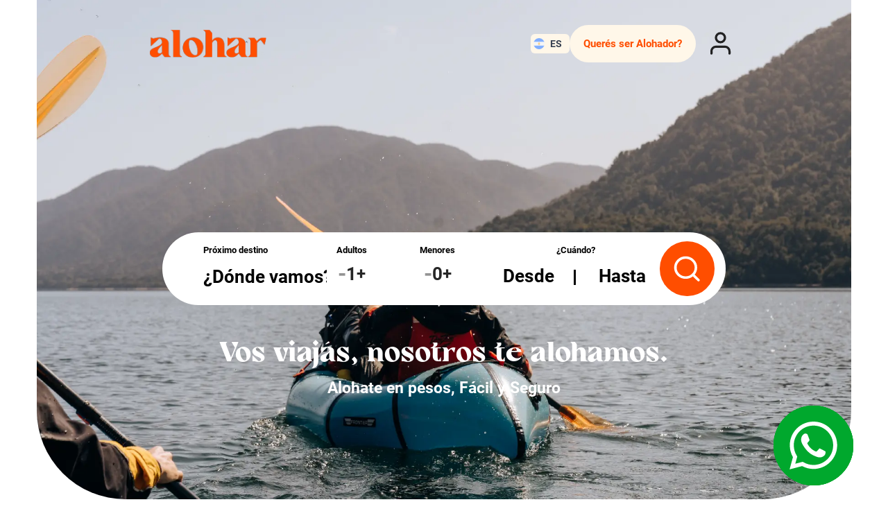

--- FILE ---
content_type: text/html; charset=utf-8
request_url: https://alohar.me/
body_size: 1757
content:
<!doctype html><html lang="en"><head><script>!function(e,t,a,n){e[n]=e[n]||[],e[n].push({"gtm.start":(new Date).getTime(),event:"gtm.js"});var g=t.getElementsByTagName(a)[0],m=t.createElement(a);m.async=!0,m.src="https://www.googletagmanager.com/gtm.js?id=GTM-K22NM5Z",g.parentNode.insertBefore(m,g)}(window,document,"script","dataLayer")</script><script async defer="defer">!function(t,h,e,j,s,n){t.hj=t.hj||function(){(t.hj.q=t.hj.q||[]).push(arguments)},t._hjSettings={hjid:3629141,hjsv:6},s=h.getElementsByTagName("head")[0],(n=h.createElement("script")).async=1,n.src="https://static.hotjar.com/c/hotjar-"+t._hjSettings.hjid+".js?sv="+t._hjSettings.hjsv,s.appendChild(n)}(window,document)</script><script async src="https://www.googletagmanager.com/gtag/js?id=AW-1014273093"></script><script>function gtag(){dataLayer.push(arguments)}window.dataLayer=window.dataLayer||[],gtag("js",new Date),gtag("config","AW-1014273093")</script><title>Alohar | Alojate en pesos, fácil y seguro</title><meta charset="utf-8"/><meta property="og:locale" content="es_AR"/><meta property="og:site_name" content="Alohar"><meta property="og:title" content="Alohar | Más Argentinos viajando por Argentina."/><meta property="og:description" content="Alohar.me ✈ | Alquiler de alojamiento temporal en Argentina. Alquilá en pesos y cuotas, de manera fácil y segura"/><meta property="og:image" itemprop="image" content="/og.png"><meta property="og:type" content="website"/><meta name="viewport" content="width=device-width,initial-scale=1"/><meta name="theme-color" content="#000000"/><meta name="description" content="Alohar.me ✈ | Alquiler de alojamiento temporal en Argentina. Alquilá en pesos y cuotas, de manera fácil y segura"/><meta name="keywords" content="alquiler, casa, departamento, experiencias, turismo, airbnb, zonaprop"/><meta name="robots" content="index, follow"/><link rel="shortcut icon" href="/favicon-alohar.png"><link rel="icon" type="image/png" href="/favicon-alohar.png" sizes="16x16"><link rel="icon" type="image/png" href="/favicon-alohar.png" sizes="32x32"><link rel="icon" type="image/png" href="/favicon-alohar.png" sizes="192x192"><link rel="icon" type="image/png" href="/favicon-alohar.png" sizes="512x512"><link rel="manifest" href="/manifest.webmanifest"/><link rel="sitemap" type="application/xml" href="/sitemap-alohar.xml"><link rel="stylesheet" href="/home-static.css"><script type="text/javascript" async defer="defer" src="https://hub.fromdoppler.com/public/dhtrack.js"></script><script src="https://res.mobbex.com/js/sdk/mobbex@1.1.0.js" integrity="sha384-7CIQ1hldcQc/91ZpdRclg9KVlvtXBldQmZJRD1plEIrieHNcYvlQa2s2Bj+dlLzQ" crossorigin="anonymous"></script><base href=""><script defer="defer" src="/static/js/main.4e0cd53a.js"></script><link href="/static/css/main.4543a765.css" rel="stylesheet"></head><body><div id="estatic-home" style="opacity:0"><img src="./ALOHAR_LOGO_naranja.png" alt="Logo alohar" width="200"><h1 class="home-roboto">Alohate en pesos, Fácil y Seguro</h1><h2 class="home-roboto">Oferta de viajes en pesos</h2><p class="home-roboto">Descubre nuestras increíbles ofertas para viajar y aloharte en pesos fácil y seguro. Explora destinos emocionantes con Alohar en pesos.</p><h3>Vos viajas nosotros te alohamos.</h3><a href="/" rel="nofollow" aria-label="Mensaje sobre JavaScript"><b>Necesita tener habilitado JavaScript en su navegador para que el sitio funcione correctamente.</b></a></div><noscript><iframe src="https://www.googletagmanager.com/ns.html?id=GTM-K22NM5Z" height="0" width="0" style="display:none;visibility:hidden"></iframe></noscript><div id="root"></div><script async defer="defer" src="https://www.googletagmanager.com/gtag/js?id=G-1J81JRCYB9"></script><script>function gtag(){dataLayer.push(arguments)}window.dataLayer=window.dataLayer||[],gtag("js",new Date),gtag("config","G-1J81JRCYB9")</script><script async defer="defer" src="https://www.googletagmanager.com/gtag/js?id=G-J748BLTRLS"></script><script>function gtag_fer(){dataLayer.push(arguments)}window.dataLayer=window.dataLayer||[],gtag_fer("js",new Date),gtag_fer("config","G-J748BLTRLS")</script><script>function gtag_fer(){dataLayer.push(arguments)}window.dataLayer=window.dataLayer||[],gtag_fer("js",new Date),gtag_fer("config","G-J748BLTRLS")</script><script>!function(e,t,n,c,o,a,f){e.fbq||(o=e.fbq=function(){o.callMethod?o.callMethod.apply(o,arguments):o.queue.push(arguments)},e._fbq||(e._fbq=o),o.push=o,o.loaded=!0,o.version="2.0",o.queue=[],(a=t.createElement(n)).async=!0,a.src="https://connect.facebook.net/en_US/fbevents.js",(f=t.getElementsByTagName(n)[0]).parentNode.insertBefore(a,f))}(window,document,"script"),fbq("init","1131484020604241"),fbq("track","PageView")</script><noscript><img height="1" width="1" style="display:none" src="https://www.facebook.com/tr?id=1131484020604241&ev=PageView&noscript=1"/></noscript></body></html>

--- FILE ---
content_type: text/html; charset=utf-8
request_url: https://www.google.com/recaptcha/api2/aframe
body_size: 184
content:
<!DOCTYPE HTML><html><head><meta http-equiv="content-type" content="text/html; charset=UTF-8"></head><body><script nonce="7FgHrSMK0ZFl9F70oF5LMA">/** Anti-fraud and anti-abuse applications only. See google.com/recaptcha */ try{var clients={'sodar':'https://pagead2.googlesyndication.com/pagead/sodar?'};window.addEventListener("message",function(a){try{if(a.source===window.parent){var b=JSON.parse(a.data);var c=clients[b['id']];if(c){var d=document.createElement('img');d.src=c+b['params']+'&rc='+(localStorage.getItem("rc::a")?sessionStorage.getItem("rc::b"):"");window.document.body.appendChild(d);sessionStorage.setItem("rc::e",parseInt(sessionStorage.getItem("rc::e")||0)+1);localStorage.setItem("rc::h",'1762009651374');}}}catch(b){}});window.parent.postMessage("_grecaptcha_ready", "*");}catch(b){}</script></body></html>

--- FILE ---
content_type: text/css; charset=utf-8
request_url: https://alohar.me/home-static.css
body_size: -311
content:
.home-roboto {
    font-weight: bold;
}

--- FILE ---
content_type: image/svg+xml
request_url: https://alohar.me/static/media/instagram.8110c16f4a873e3b7b0cd26ba3f581a1.svg
body_size: -30
content:
<svg xmlns="http://www.w3.org/2000/svg" width="24" height="24" viewBox="0 0 24 24">
  <g stroke-linejoin="round" stroke-linecap="round" stroke-width="2" fill="none" stroke="#fff">
    <rect x="2" y="2" width="20" height="20" rx="5" ry="5"></rect>
    <path d="M16 11.37A4 4 0 1 1 12.63 8 4 4 0 0 1 16 11.37z"></path>
    <path d="M17.5 6.5h.01"></path>
  </g>
</svg>

--- FILE ---
content_type: image/svg+xml
request_url: https://alohar.me/static/media/aloharOrange.8a4bf6fc2fb7b8cc8c22ab426eaf129b.svg
body_size: 543
content:
<?xml version="1.0" encoding="UTF-8"?>
<svg id="Capa_2" data-name="Capa 2" xmlns="http://www.w3.org/2000/svg" viewBox="0 0 194.33 45.81">
  <defs>
    <style>
      .cls-1 {
        fill: #ff4c22;
      }
    </style>
  </defs>
  <g id="Layer_1" data-name="Layer 1">
    <g>
      <path class="cls-1" d="m31.64,38.65v-15.82c0-7.59-7.66-10.09-15.1-10.09-3.01.07-7.01.72-10.59,1.86l-4.29-1.86.07,14.46,13.74-12.6c3.44-.36,5.08,2.72,5.08,6.08v.86C16.61,29.99.14,28.34,0,37.86c-.07,5.01,4.65,7.73,9.09,7.73,4.79,0,9.09-3.79,11.45-6.58l.29.79,4.22,5.3h10.02v-1c-.07,0-3.44-.36-3.44-5.44m-11.09-1.58c-1.22,1.29-2.79,1.93-4.15,1.93-1.72,0-3.08-1-3.01-3.22.07-4.01,4.44-7.44,7.16-10.66v11.95Z"/>
      <path class="cls-1" d="m49.11,38.51V0h-14.6v1c2.36.21,3.58,2.08,3.58,5.51v38.58h14.6v-1c-2.36-.21-3.58-2.08-3.58-5.58"/>
      <path class="cls-1" d="m70.59,12.74c-6.87,0-17.68,4.8-17.68,16.89,0,11.09,9.02,16.18,16.53,16.18s17.82-5.3,17.82-17.11c0-10.38-9.38-15.96-16.68-15.96m6.01,28.7c-.93.36-1.86.57-2.72.57-9.02,0-13.31-18.82-9.52-24.84.72-.21,1.36-.36,2.08-.36,7.94,0,14.1,16.53,10.16,24.62"/>
      <path class="cls-1" d="m122.17,38.72v-11.45c0-10.81-4.51-14.46-10.74-14.46-5.87,0-8.45,3.51-9.8,5.3V5.65L97.12,0h-10.09v1s3.58.29,3.58,5.58v31.92c0,5.23-3.58,5.58-3.58,5.58v1h14.6v-23.62c.86-1.79,2.65-4.22,5.3-4.22,3.15,0,3.43,3.29,3.43,10.09v17.75h15.39v-1c-2.36-.21-3.58-2-3.58-5.37"/>
      <path class="cls-1" d="m158.35,38.65v-15.82c0-7.59-7.66-10.09-15.1-10.09-3.01.07-7.01.72-10.59,1.86l-4.29-1.86.07,14.46,13.74-12.6c3.44-.36,5.08,2.72,5.08,6.08v.86c-3.94,8.45-20.4,6.8-20.54,16.32-.07,5.01,4.65,7.73,9.09,7.73,4.79,0,9.09-3.79,11.45-6.58l.29.79,4.22,5.3h10.02v-1c-.07,0-3.44-.36-3.44-5.44m-11.09-1.58c-1.22,1.29-2.79,1.93-4.15,1.93-1.72,0-3.08-1-3.01-3.22.07-4.01,4.44-7.44,7.16-10.66v11.95Z"/>
      <path class="cls-1" d="m194.33,13.46c-1.15-.36-2.51-.57-3.94-.57-3.43,0-7.37,1.22-10.45,4.37-.57.57-1.36,1.22-1.86,1.86l-.57-1.79-3.22-4.08h-10.16v1c2.36.21,3.58,2.08,3.58,5.58v18.68c0,5.23-3.58,5.51-3.58,5.51v1.07h14.6v-22.9c.5-.86,1.14-1.57,1.86-2.15,2.29-2.79,4.72-3.01,4.72-3.01l6.23,8.02,2.79-11.6Z"/>
    </g>
  </g>
</svg>

--- FILE ---
content_type: image/svg+xml
request_url: https://alohar.me/static/media/facebook.67f55d609621e29daa2c65f22e8544f5.svg
body_size: -124
content:
<svg xmlns="http://www.w3.org/2000/svg" viewBox="0 0 24 24">
  <g stroke-linejoin="round" stroke-linecap="round" stroke-width="1" fill="none" stroke="#fff">
    <path d="M18 2h-3a5 5 0 0 0-5 5v3H7v4h3v8h4v-8h3l1-4h-4V7a1 1 0 0 1 1-1h3z"></path>
  </g>
</svg>

--- FILE ---
content_type: image/svg+xml
request_url: https://alohar.me/static/media/BLACK_LOGO_ALOHAR.22b5daa524537080e0e53aa0290c53e6.svg
body_size: 555
content:
<svg id="Layer_1" data-name="Layer 1" xmlns="http://www.w3.org/2000/svg" viewBox="0 0 1920 574"><defs><style>.cls-1{fill:#2b2b2b;}</style></defs><path class="cls-1" d="M374.41,421.94V276c0-70-70.69-93.16-139.39-93.16-27.75.67-64.74,6.61-97.77,17.18L97.62,182.8l.65,133.44L225.11,200c31.71-3.3,46.9,25.1,46.9,56.15v7.92C235.68,342,83.74,326.82,82.42,414.67c-.65,46.24,42.94,71.34,83.9,71.34,44.25,0,83.89-35,105.69-60.77l2.64,7.26,39,48.89h92.48v-9.24c-.66,0-31.7-3.31-31.7-50.21M272,407.4c-11.23,11.89-25.76,17.84-38.31,17.84-15.86,0-28.41-9.25-27.74-29.72.65-37,40.95-68.7,66-98.43Z"/><path class="cls-1" d="M538.56,423.48V68.08H403.8v9.25c21.8,2,33,19.16,33,50.87V484.26H571.59V475c-21.8-2-33-19.16-33-51.53"/><path class="cls-1" d="M741.1,185.67c-63.42,0-163.16,44.26-163.16,155.9,0,102.39,83.23,149.29,152.59,149.29C802.54,490.86,895,442,895,333c0-95.78-86.54-147.31-153.92-147.31m55.49,264.89c-8.58,3.31-17.17,5.29-25.1,5.29-83.24,0-122.87-173.74-87.86-229.22,6.61-2,12.55-3.31,19.16-3.31,73.32,0,130.14,152.6,93.8,227.24"/><path class="cls-1" d="M1222.9,425.46V319.77c0-99.75-41.62-133.44-99.09-133.44-54.17,0-78,32.37-90.5,48.88V120.27L991.69,68.08H898.54v9.25s33,2.64,33,51.53V423.48c0,48.23-33,51.53-33,51.53v9.24h134.77v-218c7.92-16.51,24.44-39,48.88-39,29.07,0,31.71,30.39,31.71,93.15V484.25h142V475c-21.8-2-33-18.5-33-49.55"/><path class="cls-1" d="M1562,424.81v-146c0-70-70.69-93.16-139.38-93.16-27.75.67-64.74,6.61-97.77,17.18l-39.64-17.18.66,133.45,126.84-116.27c31.71-3.3,46.9,25.11,46.9,56.15v7.93c-36.33,77.95-188.27,62.76-189.59,150.62-.66,46.24,42.94,71.34,83.9,71.34,44.25,0,83.89-35,105.69-60.77l2.64,7.26,39,48.89h92.49V475c-.67,0-31.71-3.3-31.71-50.2m-102.39-14.54c-11.23,11.89-25.76,17.84-38.31,17.84-15.86,0-28.41-9.25-27.75-29.73.66-37,41-68.7,66.06-98.43Z"/><path class="cls-1" d="M1879,192.27a123.76,123.76,0,0,0-36.34-5.28,134.52,134.52,0,0,0-96.44,40.29c-5.28,5.29-12.55,11.24-17.18,17.18L1723.76,228,1694,190.29h-93.8v9.25c21.8,2,33,19.16,33,51.53V423.48c0,48.23-33,50.87-33,50.87v9.91H1735V272.87a71.21,71.21,0,0,1,17.18-19.82c21.14-25.77,43.59-27.75,43.59-27.75l57.47,74Z"/></svg>

--- FILE ---
content_type: image/svg+xml
request_url: https://alohar.me/static/media/wpp-icon.7b35d84e33f7f6c6f498a976c94a9730.svg
body_size: 377
content:
<?xml version="1.0" encoding="UTF-8"?>
<svg id="Capa_2" data-name="Capa 2" xmlns="http://www.w3.org/2000/svg" viewBox="0 0 94.56 94.98">
  <defs>
    <style>
      .cls-1 {
        fill: #fff;
        fill-rule: evenodd;
      }
    </style>
  </defs>
  <g id="Layer_1" data-name="Layer 1">
    <path class="cls-1" d="m69.21,58.13c-1.2-.66-7.08-3.83-8.19-4.28-1.1-.45-1.91-.68-2.77.51-.86,1.19-3.3,3.85-4.04,4.64-1.41,1.49-4.14-.47-5.67-1.32-1.76-.98-4.07-2.49-6.57-4.89-3.5-3.37-5.8-7.46-6.47-8.7-1.02-1.9,2.55-4.13,3.64-6.17.06-.11.12-.23.19-.36.44-.8.26-1.52-.02-2.14-.28-.62-2.5-6.71-3.42-9.19-1.17-3.15-6.36-2.9-8.31-.92-1.16,1.18-4.43,4.01-4.65,10.02-.23,6,3.93,11.97,4.51,12.8.58.84,7.93,13.85,20.15,19.2,7.23,3.16,12.99,6.1,19.95,1.36,1.37-.93,2.55-2.07,3.02-3.26,1.12-2.81,1.21-5.25.93-5.77-.29-.52-1.09-.86-2.28-1.51Z"/>
    <path class="cls-1" d="m80.78,13.8C71.89,4.91,60.07,0,47.47,0,21.53,0,.41,21.11.39,47.06c0,8.3,2.16,16.39,6.28,23.53L0,94.98l24.96-6.54c6.88,3.75,14.62,5.73,22.5,5.73h.02s0,0,0,0c25.95,0,47.07-21.11,47.08-47.06,0-12.58-4.89-24.4-13.78-33.3h0Zm-33.3,72.41h-.02c-7.02,0-13.91-1.89-19.92-5.45l-1.43-.85-14.81,3.88,3.95-14.43-.93-1.48c-3.92-6.23-5.99-13.43-5.98-20.82,0-21.57,17.56-39.12,39.15-39.12,10.45,0,20.28,4.08,27.66,11.47,7.39,7.39,11.46,17.22,11.45,27.67,0,21.57-17.56,39.12-39.13,39.12Z"/>
  </g>
</svg>

--- FILE ---
content_type: application/javascript
request_url: https://res.mobbex.com/js/sdk/mobbex@1.1.0.js
body_size: 166454
content:
!function(e){var t={};function n(r){if(t[r])return t[r].exports;var o=t[r]={i:r,l:!1,exports:{}};return e[r].call(o.exports,o,o.exports,n),o.l=!0,o.exports}n.m=e,n.c=t,n.d=function(e,t,r){n.o(e,t)||Object.defineProperty(e,t,{enumerable:!0,get:r})},n.r=function(e){"undefined"!==typeof Symbol&&Symbol.toStringTag&&Object.defineProperty(e,Symbol.toStringTag,{value:"Module"}),Object.defineProperty(e,"__esModule",{value:!0})},n.t=function(e,t){if(1&t&&(e=n(e)),8&t)return e;if(4&t&&"object"===typeof e&&e&&e.__esModule)return e;var r=Object.create(null);if(n.r(r),Object.defineProperty(r,"default",{enumerable:!0,value:e}),2&t&&"string"!=typeof e)for(var o in e)n.d(r,o,function(t){return e[t]}.bind(null,o));return r},n.n=function(e){var t=e&&e.__esModule?function(){return e.default}:function(){return e};return n.d(t,"a",t),t},n.o=function(e,t){return Object.prototype.hasOwnProperty.call(e,t)},n.p="/",n(n.s=16)}([function(e,t,n){e.exports=n(17)},function(e,t,n){"use strict";var r=n(8),o=Object.prototype.toString;function i(e){return"[object Array]"===o.call(e)}function a(e){return"undefined"===typeof e}function u(e){return null!==e&&"object"===typeof e}function s(e){if("[object Object]"!==o.call(e))return!1;var t=Object.getPrototypeOf(e);return null===t||t===Object.prototype}function c(e){return"[object Function]"===o.call(e)}function f(e,t){if(null!==e&&"undefined"!==typeof e)if("object"!==typeof e&&(e=[e]),i(e))for(var n=0,r=e.length;n<r;n++)t.call(null,e[n],n,e);else for(var o in e)Object.prototype.hasOwnProperty.call(e,o)&&t.call(null,e[o],o,e)}e.exports={isArray:i,isArrayBuffer:function(e){return"[object ArrayBuffer]"===o.call(e)},isBuffer:function(e){return null!==e&&!a(e)&&null!==e.constructor&&!a(e.constructor)&&"function"===typeof e.constructor.isBuffer&&e.constructor.isBuffer(e)},isFormData:function(e){return"undefined"!==typeof FormData&&e instanceof FormData},isArrayBufferView:function(e){return"undefined"!==typeof ArrayBuffer&&ArrayBuffer.isView?ArrayBuffer.isView(e):e&&e.buffer&&e.buffer instanceof ArrayBuffer},isString:function(e){return"string"===typeof e},isNumber:function(e){return"number"===typeof e},isObject:u,isPlainObject:s,isUndefined:a,isDate:function(e){return"[object Date]"===o.call(e)},isFile:function(e){return"[object File]"===o.call(e)},isBlob:function(e){return"[object Blob]"===o.call(e)},isFunction:c,isStream:function(e){return u(e)&&c(e.pipe)},isURLSearchParams:function(e){return"undefined"!==typeof URLSearchParams&&e instanceof URLSearchParams},isStandardBrowserEnv:function(){return("undefined"===typeof navigator||"ReactNative"!==navigator.product&&"NativeScript"!==navigator.product&&"NS"!==navigator.product)&&"undefined"!==typeof window&&"undefined"!==typeof document},forEach:f,merge:function e(){var t={};function n(n,r){s(t[r])&&s(n)?t[r]=e(t[r],n):s(n)?t[r]=e({},n):i(n)?t[r]=n.slice():t[r]=n}for(var r=0,o=arguments.length;r<o;r++)f(arguments[r],n);return t},extend:function(e,t,n){return f(t,function(t,o){e[o]=n&&"function"===typeof t?r(t,n):t}),e},trim:function(e){return e.replace(/^\s*/,"").replace(/\s*$/,"")},stripBOM:function(e){return 65279===e.charCodeAt(0)&&(e=e.slice(1)),e}}},function(e,t,n){(function(t){var n;e.exports=function e(t,r,o){function i(u,s){if(!r[u]){if(!t[u]){var c="function"==typeof n&&n;if(!s&&c)return n(u,!0);if(a)return a(u,!0);var f=new Error("Cannot find module '"+u+"'");throw f.code="MODULE_NOT_FOUND",f}var l=r[u]={exports:{}};t[u][0].call(l.exports,function(e){var n=t[u][1][e];return i(n||e)},l,l.exports,e,t,r,o)}return r[u].exports}for(var a="function"==typeof n&&n,u=0;u<o.length;u++)i(o[u]);return i}({1:[function(e,n,r){(function(e){"use strict";var t,r,o=e.MutationObserver||e.WebKitMutationObserver;if(o){var i=0,a=new o(f),u=e.document.createTextNode("");a.observe(u,{characterData:!0}),t=function(){u.data=i=++i%2}}else if(e.setImmediate||"undefined"===typeof e.MessageChannel)t="document"in e&&"onreadystatechange"in e.document.createElement("script")?function(){var t=e.document.createElement("script");t.onreadystatechange=function(){f(),t.onreadystatechange=null,t.parentNode.removeChild(t),t=null},e.document.documentElement.appendChild(t)}:function(){setTimeout(f,0)};else{var s=new e.MessageChannel;s.port1.onmessage=f,t=function(){s.port2.postMessage(0)}}var c=[];function f(){var e,t;r=!0;for(var n=c.length;n;){for(t=c,c=[],e=-1;++e<n;)t[e]();n=c.length}r=!1}n.exports=function(e){1!==c.push(e)||r||t()}}).call(this,"undefined"!==typeof t?t:"undefined"!==typeof self?self:"undefined"!==typeof window?window:{})},{}],2:[function(e,t,n){"use strict";var r=e(1);function o(){}var i={},a=["REJECTED"],u=["FULFILLED"],s=["PENDING"];function c(e){if("function"!==typeof e)throw new TypeError("resolver must be a function");this.state=s,this.queue=[],this.outcome=void 0,e!==o&&h(this,e)}function f(e,t,n){this.promise=e,"function"===typeof t&&(this.onFulfilled=t,this.callFulfilled=this.otherCallFulfilled),"function"===typeof n&&(this.onRejected=n,this.callRejected=this.otherCallRejected)}function l(e,t,n){r(function(){var r;try{r=t(n)}catch(o){return i.reject(e,o)}r===e?i.reject(e,new TypeError("Cannot resolve promise with itself")):i.resolve(e,r)})}function d(e){var t=e&&e.then;if(e&&("object"===typeof e||"function"===typeof e)&&"function"===typeof t)return function(){t.apply(e,arguments)}}function h(e,t){var n=!1;function r(t){n||(n=!0,i.reject(e,t))}function o(t){n||(n=!0,i.resolve(e,t))}var a=v(function(){t(o,r)});"error"===a.status&&r(a.value)}function v(e,t){var n={};try{n.value=e(t),n.status="success"}catch(r){n.status="error",n.value=r}return n}t.exports=c,c.prototype.catch=function(e){return this.then(null,e)},c.prototype.then=function(e,t){if("function"!==typeof e&&this.state===u||"function"!==typeof t&&this.state===a)return this;var n=new this.constructor(o);if(this.state!==s){var r=this.state===u?e:t;l(n,r,this.outcome)}else this.queue.push(new f(n,e,t));return n},f.prototype.callFulfilled=function(e){i.resolve(this.promise,e)},f.prototype.otherCallFulfilled=function(e){l(this.promise,this.onFulfilled,e)},f.prototype.callRejected=function(e){i.reject(this.promise,e)},f.prototype.otherCallRejected=function(e){l(this.promise,this.onRejected,e)},i.resolve=function(e,t){var n=v(d,t);if("error"===n.status)return i.reject(e,n.value);var r=n.value;if(r)h(e,r);else{e.state=u,e.outcome=t;for(var o=-1,a=e.queue.length;++o<a;)e.queue[o].callFulfilled(t)}return e},i.reject=function(e,t){e.state=a,e.outcome=t;for(var n=-1,r=e.queue.length;++n<r;)e.queue[n].callRejected(t);return e},c.resolve=function(e){return e instanceof this?e:i.resolve(new this(o),e)},c.reject=function(e){var t=new this(o);return i.reject(t,e)},c.all=function(e){var t=this;if("[object Array]"!==Object.prototype.toString.call(e))return this.reject(new TypeError("must be an array"));var n=e.length,r=!1;if(!n)return this.resolve([]);for(var a=new Array(n),u=0,s=-1,c=new this(o);++s<n;)f(e[s],s);return c;function f(e,o){t.resolve(e).then(function(e){a[o]=e,++u!==n||r||(r=!0,i.resolve(c,a))},function(e){r||(r=!0,i.reject(c,e))})}},c.race=function(e){var t=this;if("[object Array]"!==Object.prototype.toString.call(e))return this.reject(new TypeError("must be an array"));var n=e.length,r=!1;if(!n)return this.resolve([]);for(var a,u=-1,s=new this(o);++u<n;)a=e[u],t.resolve(a).then(function(e){r||(r=!0,i.resolve(s,e))},function(e){r||(r=!0,i.reject(s,e))});return s}},{1:1}],3:[function(e,n,r){(function(t){"use strict";"function"!==typeof t.Promise&&(t.Promise=e(2))}).call(this,"undefined"!==typeof t?t:"undefined"!==typeof self?self:"undefined"!==typeof window?window:{})},{2:2}],4:[function(e,t,n){"use strict";var r="function"===typeof Symbol&&"symbol"===typeof Symbol.iterator?function(e){return typeof e}:function(e){return e&&"function"===typeof Symbol&&e.constructor===Symbol&&e!==Symbol.prototype?"symbol":typeof e},o=function(){try{if("undefined"!==typeof indexedDB)return indexedDB;if("undefined"!==typeof webkitIndexedDB)return webkitIndexedDB;if("undefined"!==typeof mozIndexedDB)return mozIndexedDB;if("undefined"!==typeof OIndexedDB)return OIndexedDB;if("undefined"!==typeof msIndexedDB)return msIndexedDB}catch(e){return}}();function i(e,t){e=e||[],t=t||{};try{return new Blob(e,t)}catch(i){if("TypeError"!==i.name)throw i;for(var n="undefined"!==typeof BlobBuilder?BlobBuilder:"undefined"!==typeof MSBlobBuilder?MSBlobBuilder:"undefined"!==typeof MozBlobBuilder?MozBlobBuilder:WebKitBlobBuilder,r=new n,o=0;o<e.length;o+=1)r.append(e[o]);return r.getBlob(t.type)}}"undefined"===typeof Promise&&e(3);var a=Promise;function u(e,t){t&&e.then(function(e){t(null,e)},function(e){t(e)})}function s(e,t,n){"function"===typeof t&&e.then(t),"function"===typeof n&&e.catch(n)}function c(e){return"string"!==typeof e&&(console.warn(e+" used as a key, but it is not a string."),e=String(e)),e}function f(){if(arguments.length&&"function"===typeof arguments[arguments.length-1])return arguments[arguments.length-1]}var l="local-forage-detect-blob-support",d=void 0,h={},v=Object.prototype.toString,p="readonly",m="readwrite";function g(e){return"boolean"===typeof d?a.resolve(d):function(e){return new a(function(t){var n=e.transaction(l,m),r=i([""]);n.objectStore(l).put(r,"key"),n.onabort=function(e){e.preventDefault(),e.stopPropagation(),t(!1)},n.oncomplete=function(){var e=navigator.userAgent.match(/Chrome\/(\d+)/),n=navigator.userAgent.match(/Edge\//);t(n||!e||parseInt(e[1],10)>=43)}}).catch(function(){return!1})}(e).then(function(e){return d=e})}function y(e){var t=h[e.name],n={};n.promise=new a(function(e,t){n.resolve=e,n.reject=t}),t.deferredOperations.push(n),t.dbReady?t.dbReady=t.dbReady.then(function(){return n.promise}):t.dbReady=n.promise}function b(e){var t=h[e.name],n=t.deferredOperations.pop();if(n)return n.resolve(),n.promise}function w(e,t){var n=h[e.name],r=n.deferredOperations.pop();if(r)return r.reject(t),r.promise}function x(e,t){return new a(function(n,r){if(h[e.name]=h[e.name]||{forages:[],db:null,dbReady:null,deferredOperations:[]},e.db){if(!t)return n(e.db);y(e),e.db.close()}var i=[e.name];t&&i.push(e.version);var a=o.open.apply(o,i);t&&(a.onupgradeneeded=function(t){var n=a.result;try{n.createObjectStore(e.storeName),t.oldVersion<=1&&n.createObjectStore(l)}catch(r){if("ConstraintError"!==r.name)throw r;console.warn('The database "'+e.name+'" has been upgraded from version '+t.oldVersion+" to version "+t.newVersion+', but the storage "'+e.storeName+'" already exists.')}}),a.onerror=function(e){e.preventDefault(),r(a.error)},a.onsuccess=function(){n(a.result),b(e)}})}function k(e){return x(e,!1)}function E(e){return x(e,!0)}function S(e,t){if(!e.db)return!0;var n=!e.db.objectStoreNames.contains(e.storeName),r=e.version<e.db.version,o=e.version>e.db.version;if(r&&(e.version!==t&&console.warn('The database "'+e.name+"\" can't be downgraded from version "+e.db.version+" to version "+e.version+"."),e.version=e.db.version),o||n){if(n){var i=e.db.version+1;i>e.version&&(e.version=i)}return!0}return!1}function _(e){var t=function(e){for(var t=e.length,n=new ArrayBuffer(t),r=new Uint8Array(n),o=0;o<t;o++)r[o]=e.charCodeAt(o);return n}(atob(e.data));return i([t],{type:e.type})}function A(e){return e&&e.__local_forage_encoded_blob}function C(e){var t=this,n=t._initReady().then(function(){var e=h[t._dbInfo.name];if(e&&e.dbReady)return e.dbReady});return s(n,e,e),n}function T(e,t,n,r){void 0===r&&(r=1);try{var o=e.db.transaction(e.storeName,t);n(null,o)}catch(i){if(r>0&&(!e.db||"InvalidStateError"===i.name||"NotFoundError"===i.name))return a.resolve().then(function(){if(!e.db||"NotFoundError"===i.name&&!e.db.objectStoreNames.contains(e.storeName)&&e.version<=e.db.version)return e.db&&(e.version=e.db.version+1),E(e)}).then(function(){return function(e){y(e);for(var t=h[e.name],n=t.forages,r=0;r<n.length;r++){var o=n[r];o._dbInfo.db&&(o._dbInfo.db.close(),o._dbInfo.db=null)}return e.db=null,k(e).then(function(t){return e.db=t,S(e)?E(e):t}).then(function(r){e.db=t.db=r;for(var o=0;o<n.length;o++)n[o]._dbInfo.db=r}).catch(function(t){throw w(e,t),t})}(e).then(function(){T(e,t,n,r-1)})}).catch(n);n(i)}}var I={_driver:"asyncStorage",_initStorage:function(e){var t=this,n={db:null};if(e)for(var r in e)n[r]=e[r];var o=h[n.name];o||(o={forages:[],db:null,dbReady:null,deferredOperations:[]},h[n.name]=o),o.forages.push(t),t._initReady||(t._initReady=t.ready,t.ready=C);var i=[];function u(){return a.resolve()}for(var s=0;s<o.forages.length;s++){var c=o.forages[s];c!==t&&i.push(c._initReady().catch(u))}var f=o.forages.slice(0);return a.all(i).then(function(){return n.db=o.db,k(n)}).then(function(e){return n.db=e,S(n,t._defaultConfig.version)?E(n):e}).then(function(e){n.db=o.db=e,t._dbInfo=n;for(var r=0;r<f.length;r++){var i=f[r];i!==t&&(i._dbInfo.db=n.db,i._dbInfo.version=n.version)}})},_support:function(){try{if(!o||!o.open)return!1;var e="undefined"!==typeof openDatabase&&/(Safari|iPhone|iPad|iPod)/.test(navigator.userAgent)&&!/Chrome/.test(navigator.userAgent)&&!/BlackBerry/.test(navigator.platform),t="function"===typeof fetch&&-1!==fetch.toString().indexOf("[native code");return(!e||t)&&"undefined"!==typeof indexedDB&&"undefined"!==typeof IDBKeyRange}catch(n){return!1}}(),iterate:function(e,t){var n=this,r=new a(function(t,r){n.ready().then(function(){T(n._dbInfo,p,function(o,i){if(o)return r(o);try{var a=i.objectStore(n._dbInfo.storeName),u=a.openCursor(),s=1;u.onsuccess=function(){var n=u.result;if(n){var r=n.value;A(r)&&(r=_(r));var o=e(r,n.key,s++);void 0!==o?t(o):n.continue()}else t()},u.onerror=function(){r(u.error)}}catch(c){r(c)}})}).catch(r)});return u(r,t),r},getItem:function(e,t){var n=this;e=c(e);var r=new a(function(t,r){n.ready().then(function(){T(n._dbInfo,p,function(o,i){if(o)return r(o);try{var a=i.objectStore(n._dbInfo.storeName),u=a.get(e);u.onsuccess=function(){var e=u.result;void 0===e&&(e=null),A(e)&&(e=_(e)),t(e)},u.onerror=function(){r(u.error)}}catch(s){r(s)}})}).catch(r)});return u(r,t),r},setItem:function(e,t,n){var r=this;e=c(e);var o=new a(function(n,o){var i;r.ready().then(function(){return i=r._dbInfo,"[object Blob]"===v.call(t)?g(i.db).then(function(e){return e?t:(n=t,new a(function(e,t){var r=new FileReader;r.onerror=t,r.onloadend=function(t){var r=btoa(t.target.result||"");e({__local_forage_encoded_blob:!0,data:r,type:n.type})},r.readAsBinaryString(n)}));var n}):t}).then(function(t){T(r._dbInfo,m,function(i,a){if(i)return o(i);try{var u=a.objectStore(r._dbInfo.storeName);null===t&&(t=void 0);var s=u.put(t,e);a.oncomplete=function(){void 0===t&&(t=null),n(t)},a.onabort=a.onerror=function(){var e=s.error?s.error:s.transaction.error;o(e)}}catch(c){o(c)}})}).catch(o)});return u(o,n),o},removeItem:function(e,t){var n=this;e=c(e);var r=new a(function(t,r){n.ready().then(function(){T(n._dbInfo,m,function(o,i){if(o)return r(o);try{var a=i.objectStore(n._dbInfo.storeName),u=a.delete(e);i.oncomplete=function(){t()},i.onerror=function(){r(u.error)},i.onabort=function(){var e=u.error?u.error:u.transaction.error;r(e)}}catch(s){r(s)}})}).catch(r)});return u(r,t),r},clear:function(e){var t=this,n=new a(function(e,n){t.ready().then(function(){T(t._dbInfo,m,function(r,o){if(r)return n(r);try{var i=o.objectStore(t._dbInfo.storeName),a=i.clear();o.oncomplete=function(){e()},o.onabort=o.onerror=function(){var e=a.error?a.error:a.transaction.error;n(e)}}catch(u){n(u)}})}).catch(n)});return u(n,e),n},length:function(e){var t=this,n=new a(function(e,n){t.ready().then(function(){T(t._dbInfo,p,function(r,o){if(r)return n(r);try{var i=o.objectStore(t._dbInfo.storeName),a=i.count();a.onsuccess=function(){e(a.result)},a.onerror=function(){n(a.error)}}catch(u){n(u)}})}).catch(n)});return u(n,e),n},key:function(e,t){var n=this,r=new a(function(t,r){e<0?t(null):n.ready().then(function(){T(n._dbInfo,p,function(o,i){if(o)return r(o);try{var a=i.objectStore(n._dbInfo.storeName),u=!1,s=a.openKeyCursor();s.onsuccess=function(){var n=s.result;n?0===e?t(n.key):u?t(n.key):(u=!0,n.advance(e)):t(null)},s.onerror=function(){r(s.error)}}catch(c){r(c)}})}).catch(r)});return u(r,t),r},keys:function(e){var t=this,n=new a(function(e,n){t.ready().then(function(){T(t._dbInfo,p,function(r,o){if(r)return n(r);try{var i=o.objectStore(t._dbInfo.storeName),a=i.openKeyCursor(),u=[];a.onsuccess=function(){var t=a.result;t?(u.push(t.key),t.continue()):e(u)},a.onerror=function(){n(a.error)}}catch(s){n(s)}})}).catch(n)});return u(n,e),n},dropInstance:function(e,t){t=f.apply(this,arguments);var n,r=this.config();if((e="function"!==typeof e&&e||{}).name||(e.name=e.name||r.name,e.storeName=e.storeName||r.storeName),e.name){var i=e.name===r.name&&this._dbInfo.db,s=i?a.resolve(this._dbInfo.db):k(e).then(function(t){var n=h[e.name],r=n.forages;n.db=t;for(var o=0;o<r.length;o++)r[o]._dbInfo.db=t;return t});n=e.storeName?s.then(function(t){if(t.objectStoreNames.contains(e.storeName)){var n=t.version+1;y(e);var r=h[e.name],i=r.forages;t.close();for(var u=0;u<i.length;u++){var s=i[u];s._dbInfo.db=null,s._dbInfo.version=n}var c=new a(function(t,r){var i=o.open(e.name,n);i.onerror=function(e){var t=i.result;t.close(),r(e)},i.onupgradeneeded=function(){var t=i.result;t.deleteObjectStore(e.storeName)},i.onsuccess=function(){var e=i.result;e.close(),t(e)}});return c.then(function(e){r.db=e;for(var t=0;t<i.length;t++){var n=i[t];n._dbInfo.db=e,b(n._dbInfo)}}).catch(function(t){throw(w(e,t)||a.resolve()).catch(function(){}),t})}}):s.then(function(t){y(e);var n=h[e.name],r=n.forages;t.close();for(var i=0;i<r.length;i++){var u=r[i];u._dbInfo.db=null}var s=new a(function(t,n){var r=o.deleteDatabase(e.name);r.onerror=r.onblocked=function(e){var t=r.result;t&&t.close(),n(e)},r.onsuccess=function(){var e=r.result;e&&e.close(),t(e)}});return s.then(function(e){n.db=e;for(var t=0;t<r.length;t++){var o=r[t];b(o._dbInfo)}}).catch(function(t){throw(w(e,t)||a.resolve()).catch(function(){}),t})})}else n=a.reject("Invalid arguments");return u(n,t),n}},R="ABCDEFGHIJKLMNOPQRSTUVWXYZabcdefghijklmnopqrstuvwxyz0123456789+/",O="~~local_forage_type~",N=/^~~local_forage_type~([^~]+)~/,j="__lfsc__:",D=j.length,P="arbf",L="blob",M="si08",B="ui08",U="uic8",F="si16",q="si32",z="ur16",G="ui32",W="fl32",V="fl64",H=D+P.length,K=Object.prototype.toString;function X(e){var t,n,r,o,i,a=.75*e.length,u=e.length,s=0;"="===e[e.length-1]&&(a--,"="===e[e.length-2]&&a--);var c=new ArrayBuffer(a),f=new Uint8Array(c);for(t=0;t<u;t+=4)n=R.indexOf(e[t]),r=R.indexOf(e[t+1]),o=R.indexOf(e[t+2]),i=R.indexOf(e[t+3]),f[s++]=n<<2|r>>4,f[s++]=(15&r)<<4|o>>2,f[s++]=(3&o)<<6|63&i;return c}function J(e){var t,n=new Uint8Array(e),r="";for(t=0;t<n.length;t+=3)r+=R[n[t]>>2],r+=R[(3&n[t])<<4|n[t+1]>>4],r+=R[(15&n[t+1])<<2|n[t+2]>>6],r+=R[63&n[t+2]];return n.length%3===2?r=r.substring(0,r.length-1)+"=":n.length%3===1&&(r=r.substring(0,r.length-2)+"=="),r}var $={serialize:function(e,t){var n="";if(e&&(n=K.call(e)),e&&("[object ArrayBuffer]"===n||e.buffer&&"[object ArrayBuffer]"===K.call(e.buffer))){var r,o=j;e instanceof ArrayBuffer?(r=e,o+=P):(r=e.buffer,"[object Int8Array]"===n?o+=M:"[object Uint8Array]"===n?o+=B:"[object Uint8ClampedArray]"===n?o+=U:"[object Int16Array]"===n?o+=F:"[object Uint16Array]"===n?o+=z:"[object Int32Array]"===n?o+=q:"[object Uint32Array]"===n?o+=G:"[object Float32Array]"===n?o+=W:"[object Float64Array]"===n?o+=V:t(new Error("Failed to get type for BinaryArray"))),t(o+J(r))}else if("[object Blob]"===n){var i=new FileReader;i.onload=function(){var n=O+e.type+"~"+J(this.result);t(j+L+n)},i.readAsArrayBuffer(e)}else try{t(JSON.stringify(e))}catch(a){console.error("Couldn't convert value into a JSON string: ",e),t(null,a)}},deserialize:function(e){if(e.substring(0,D)!==j)return JSON.parse(e);var t,n=e.substring(H),r=e.substring(D,H);if(r===L&&N.test(n)){var o=n.match(N);t=o[1],n=n.substring(o[0].length)}var a=X(n);switch(r){case P:return a;case L:return i([a],{type:t});case M:return new Int8Array(a);case B:return new Uint8Array(a);case U:return new Uint8ClampedArray(a);case F:return new Int16Array(a);case z:return new Uint16Array(a);case q:return new Int32Array(a);case G:return new Uint32Array(a);case W:return new Float32Array(a);case V:return new Float64Array(a);default:throw new Error("Unkown type: "+r)}},stringToBuffer:X,bufferToString:J};function Y(e,t,n,r){e.executeSql("CREATE TABLE IF NOT EXISTS "+t.storeName+" (id INTEGER PRIMARY KEY, key unique, value)",[],n,r)}function Q(e,t,n,r,o,i){e.executeSql(n,r,o,function(e,a){a.code===a.SYNTAX_ERR?e.executeSql("SELECT name FROM sqlite_master WHERE type='table' AND name = ?",[t.storeName],function(e,u){u.rows.length?i(e,a):Y(e,t,function(){e.executeSql(n,r,o,i)},i)},i):i(e,a)},i)}var Z={_driver:"webSQLStorage",_initStorage:function(e){var t=this,n={db:null};if(e)for(var r in e)n[r]="string"!==typeof e[r]?e[r].toString():e[r];var o=new a(function(e,r){try{n.db=openDatabase(n.name,String(n.version),n.description,n.size)}catch(o){return r(o)}n.db.transaction(function(o){Y(o,n,function(){t._dbInfo=n,e()},function(e,t){r(t)})},r)});return n.serializer=$,o},_support:"function"===typeof openDatabase,iterate:function(e,t){var n=this,r=new a(function(t,r){n.ready().then(function(){var o=n._dbInfo;o.db.transaction(function(n){Q(n,o,"SELECT * FROM "+o.storeName,[],function(n,r){for(var i=r.rows,a=i.length,u=0;u<a;u++){var s=i.item(u),c=s.value;if(c&&(c=o.serializer.deserialize(c)),void 0!==(c=e(c,s.key,u+1)))return void t(c)}t()},function(e,t){r(t)})})}).catch(r)});return u(r,t),r},getItem:function(e,t){var n=this;e=c(e);var r=new a(function(t,r){n.ready().then(function(){var o=n._dbInfo;o.db.transaction(function(n){Q(n,o,"SELECT * FROM "+o.storeName+" WHERE key = ? LIMIT 1",[e],function(e,n){var r=n.rows.length?n.rows.item(0).value:null;r&&(r=o.serializer.deserialize(r)),t(r)},function(e,t){r(t)})})}).catch(r)});return u(r,t),r},setItem:function(e,t,n){return function e(t,n,r,o){var i=this;t=c(t);var s=new a(function(a,u){i.ready().then(function(){void 0===n&&(n=null);var s=n,c=i._dbInfo;c.serializer.serialize(n,function(n,f){f?u(f):c.db.transaction(function(e){Q(e,c,"INSERT OR REPLACE INTO "+c.storeName+" (key, value) VALUES (?, ?)",[t,n],function(){a(s)},function(e,t){u(t)})},function(n){if(n.code===n.QUOTA_ERR){if(o>0)return void a(e.apply(i,[t,s,r,o-1]));u(n)}})})}).catch(u)});return u(s,r),s}.apply(this,[e,t,n,1])},removeItem:function(e,t){var n=this;e=c(e);var r=new a(function(t,r){n.ready().then(function(){var o=n._dbInfo;o.db.transaction(function(n){Q(n,o,"DELETE FROM "+o.storeName+" WHERE key = ?",[e],function(){t()},function(e,t){r(t)})})}).catch(r)});return u(r,t),r},clear:function(e){var t=this,n=new a(function(e,n){t.ready().then(function(){var r=t._dbInfo;r.db.transaction(function(t){Q(t,r,"DELETE FROM "+r.storeName,[],function(){e()},function(e,t){n(t)})})}).catch(n)});return u(n,e),n},length:function(e){var t=this,n=new a(function(e,n){t.ready().then(function(){var r=t._dbInfo;r.db.transaction(function(t){Q(t,r,"SELECT COUNT(key) as c FROM "+r.storeName,[],function(t,n){var r=n.rows.item(0).c;e(r)},function(e,t){n(t)})})}).catch(n)});return u(n,e),n},key:function(e,t){var n=this,r=new a(function(t,r){n.ready().then(function(){var o=n._dbInfo;o.db.transaction(function(n){Q(n,o,"SELECT key FROM "+o.storeName+" WHERE id = ? LIMIT 1",[e+1],function(e,n){var r=n.rows.length?n.rows.item(0).key:null;t(r)},function(e,t){r(t)})})}).catch(r)});return u(r,t),r},keys:function(e){var t=this,n=new a(function(e,n){t.ready().then(function(){var r=t._dbInfo;r.db.transaction(function(t){Q(t,r,"SELECT key FROM "+r.storeName,[],function(t,n){for(var r=[],o=0;o<n.rows.length;o++)r.push(n.rows.item(o).key);e(r)},function(e,t){n(t)})})}).catch(n)});return u(n,e),n},dropInstance:function(e,t){t=f.apply(this,arguments);var n=this.config();(e="function"!==typeof e&&e||{}).name||(e.name=e.name||n.name,e.storeName=e.storeName||n.storeName);var r,o=this;return u(r=e.name?new a(function(t){var r;r=e.name===n.name?o._dbInfo.db:openDatabase(e.name,"","",0),e.storeName?t({db:r,storeNames:[e.storeName]}):t(function(e){return new a(function(t,n){e.transaction(function(r){r.executeSql("SELECT name FROM sqlite_master WHERE type='table' AND name <> '__WebKitDatabaseInfoTable__'",[],function(n,r){for(var o=[],i=0;i<r.rows.length;i++)o.push(r.rows.item(i).name);t({db:e,storeNames:o})},function(e,t){n(t)})},function(e){n(e)})})}(r))}).then(function(e){return new a(function(t,n){e.db.transaction(function(r){function o(e){return new a(function(t,n){r.executeSql("DROP TABLE IF EXISTS "+e,[],function(){t()},function(e,t){n(t)})})}for(var i=[],u=0,s=e.storeNames.length;u<s;u++)i.push(o(e.storeNames[u]));a.all(i).then(function(){t()}).catch(function(e){n(e)})},function(e){n(e)})})}):a.reject("Invalid arguments"),t),r}};function ee(e,t){var n=e.name+"/";return e.storeName!==t.storeName&&(n+=e.storeName+"/"),n}function te(){return!function(){try{return localStorage.setItem("_localforage_support_test",!0),localStorage.removeItem("_localforage_support_test"),!1}catch(e){return!0}}()||localStorage.length>0}var ne={_driver:"localStorageWrapper",_initStorage:function(e){var t={};if(e)for(var n in e)t[n]=e[n];return t.keyPrefix=ee(e,this._defaultConfig),te()?(this._dbInfo=t,t.serializer=$,a.resolve()):a.reject()},_support:function(){try{return"undefined"!==typeof localStorage&&"setItem"in localStorage&&!!localStorage.setItem}catch(e){return!1}}(),iterate:function(e,t){var n=this,r=n.ready().then(function(){for(var t=n._dbInfo,r=t.keyPrefix,o=r.length,i=localStorage.length,a=1,u=0;u<i;u++){var s=localStorage.key(u);if(0===s.indexOf(r)){var c=localStorage.getItem(s);if(c&&(c=t.serializer.deserialize(c)),void 0!==(c=e(c,s.substring(o),a++)))return c}}});return u(r,t),r},getItem:function(e,t){var n=this;e=c(e);var r=n.ready().then(function(){var t=n._dbInfo,r=localStorage.getItem(t.keyPrefix+e);return r&&(r=t.serializer.deserialize(r)),r});return u(r,t),r},setItem:function(e,t,n){var r=this;e=c(e);var o=r.ready().then(function(){void 0===t&&(t=null);var n=t;return new a(function(o,i){var a=r._dbInfo;a.serializer.serialize(t,function(t,r){if(r)i(r);else try{localStorage.setItem(a.keyPrefix+e,t),o(n)}catch(u){"QuotaExceededError"!==u.name&&"NS_ERROR_DOM_QUOTA_REACHED"!==u.name||i(u),i(u)}})})});return u(o,n),o},removeItem:function(e,t){var n=this;e=c(e);var r=n.ready().then(function(){var t=n._dbInfo;localStorage.removeItem(t.keyPrefix+e)});return u(r,t),r},clear:function(e){var t=this,n=t.ready().then(function(){for(var e=t._dbInfo.keyPrefix,n=localStorage.length-1;n>=0;n--){var r=localStorage.key(n);0===r.indexOf(e)&&localStorage.removeItem(r)}});return u(n,e),n},length:function(e){var t=this.keys().then(function(e){return e.length});return u(t,e),t},key:function(e,t){var n=this,r=n.ready().then(function(){var t,r=n._dbInfo;try{t=localStorage.key(e)}catch(o){t=null}return t&&(t=t.substring(r.keyPrefix.length)),t});return u(r,t),r},keys:function(e){var t=this,n=t.ready().then(function(){for(var e=t._dbInfo,n=localStorage.length,r=[],o=0;o<n;o++){var i=localStorage.key(o);0===i.indexOf(e.keyPrefix)&&r.push(i.substring(e.keyPrefix.length))}return r});return u(n,e),n},dropInstance:function(e,t){if(t=f.apply(this,arguments),!(e="function"!==typeof e&&e||{}).name){var n=this.config();e.name=e.name||n.name,e.storeName=e.storeName||n.storeName}var r,o=this;return u(r=e.name?new a(function(t){e.storeName?t(ee(e,o._defaultConfig)):t(e.name+"/")}).then(function(e){for(var t=localStorage.length-1;t>=0;t--){var n=localStorage.key(t);0===n.indexOf(e)&&localStorage.removeItem(n)}}):a.reject("Invalid arguments"),t),r}},re=function(e,t){for(var n=e.length,r=0;r<n;){if((o=e[r])===(i=t)||"number"===typeof o&&"number"===typeof i&&isNaN(o)&&isNaN(i))return!0;r++}var o,i;return!1},oe=Array.isArray||function(e){return"[object Array]"===Object.prototype.toString.call(e)},ie={},ae={},ue={INDEXEDDB:I,WEBSQL:Z,LOCALSTORAGE:ne},se=[ue.INDEXEDDB._driver,ue.WEBSQL._driver,ue.LOCALSTORAGE._driver],ce=["dropInstance"],fe=["clear","getItem","iterate","key","keys","length","removeItem","setItem"].concat(ce),le={description:"",driver:se.slice(),name:"localforage",size:4980736,storeName:"keyvaluepairs",version:1};function de(e,t){e[t]=function(){var n=arguments;return e.ready().then(function(){return e[t].apply(e,n)})}}function he(){for(var e=1;e<arguments.length;e++){var t=arguments[e];if(t)for(var n in t)t.hasOwnProperty(n)&&(oe(t[n])?arguments[0][n]=t[n].slice():arguments[0][n]=t[n])}return arguments[0]}var ve=function(){function e(t){for(var n in function(e,t){if(!(e instanceof t))throw new TypeError("Cannot call a class as a function")}(this,e),ue)if(ue.hasOwnProperty(n)){var r=ue[n],o=r._driver;this[n]=o,ie[o]||this.defineDriver(r)}this._defaultConfig=he({},le),this._config=he({},this._defaultConfig,t),this._driverSet=null,this._initDriver=null,this._ready=!1,this._dbInfo=null,this._wrapLibraryMethodsWithReady(),this.setDriver(this._config.driver).catch(function(){})}return e.prototype.config=function(e){if("object"===("undefined"===typeof e?"undefined":r(e))){if(this._ready)return new Error("Can't call config() after localforage has been used.");for(var t in e){if("storeName"===t&&(e[t]=e[t].replace(/\W/g,"_")),"version"===t&&"number"!==typeof e[t])return new Error("Database version must be a number.");this._config[t]=e[t]}return!("driver"in e&&e.driver)||this.setDriver(this._config.driver)}return"string"===typeof e?this._config[e]:this._config},e.prototype.defineDriver=function(e,t,n){var r=new a(function(t,n){try{var r=e._driver,o=new Error("Custom driver not compliant; see https://mozilla.github.io/localForage/#definedriver");if(!e._driver)return void n(o);for(var i=fe.concat("_initStorage"),s=0,c=i.length;s<c;s++){var f=i[s],l=!re(ce,f);if((l||e[f])&&"function"!==typeof e[f])return void n(o)}!function(){for(var t=function(e){return function(){var t=new Error("Method "+e+" is not implemented by the current driver"),n=a.reject(t);return u(n,arguments[arguments.length-1]),n}},n=0,r=ce.length;n<r;n++){var o=ce[n];e[o]||(e[o]=t(o))}}();var d=function(n){ie[r]&&console.info("Redefining LocalForage driver: "+r),ie[r]=e,ae[r]=n,t()};"_support"in e?e._support&&"function"===typeof e._support?e._support().then(d,n):d(!!e._support):d(!0)}catch(h){n(h)}});return s(r,t,n),r},e.prototype.driver=function(){return this._driver||null},e.prototype.getDriver=function(e,t,n){var r=ie[e]?a.resolve(ie[e]):a.reject(new Error("Driver not found."));return s(r,t,n),r},e.prototype.getSerializer=function(e){var t=a.resolve($);return s(t,e),t},e.prototype.ready=function(e){var t=this,n=t._driverSet.then(function(){return null===t._ready&&(t._ready=t._initDriver()),t._ready});return s(n,e,e),n},e.prototype.setDriver=function(e,t,n){var r=this;oe(e)||(e=[e]);var o=this._getSupportedDrivers(e);function i(){r._config.driver=r.driver()}function u(e){return r._extend(e),i(),r._ready=r._initStorage(r._config),r._ready}var c=null!==this._driverSet?this._driverSet.catch(function(){return a.resolve()}):a.resolve();return this._driverSet=c.then(function(){var e=o[0];return r._dbInfo=null,r._ready=null,r.getDriver(e).then(function(e){r._driver=e._driver,i(),r._wrapLibraryMethodsWithReady(),r._initDriver=function(e){return function(){var t=0;return function n(){for(;t<e.length;){var o=e[t];return t++,r._dbInfo=null,r._ready=null,r.getDriver(o).then(u).catch(n)}i();var s=new Error("No available storage method found.");return r._driverSet=a.reject(s),r._driverSet}()}}(o)})}).catch(function(){i();var e=new Error("No available storage method found.");return r._driverSet=a.reject(e),r._driverSet}),s(this._driverSet,t,n),this._driverSet},e.prototype.supports=function(e){return!!ae[e]},e.prototype._extend=function(e){he(this,e)},e.prototype._getSupportedDrivers=function(e){for(var t=[],n=0,r=e.length;n<r;n++){var o=e[n];this.supports(o)&&t.push(o)}return t},e.prototype._wrapLibraryMethodsWithReady=function(){for(var e=0,t=fe.length;e<t;e++)de(this,fe[e])},e.prototype.createInstance=function(t){return new e(t)},e}(),pe=new ve;t.exports=pe},{3:3}]},{},[4])(4)}).call(this,n(7))},function(e,t,n){e.exports=n(19)},function(e,t,n){"use strict";(function(e,r){function o(){return"[object process]"===Object.prototype.toString.call("undefined"!==typeof e?e:0)}n.d(t,"b",function(){return o}),n.d(t,"a",function(){return a});var i={};function a(){return o()?r:"undefined"!==typeof window?window:"undefined"!==typeof self?self:i}}).call(this,n(6),n(7))},function(e,t,n){"undefined"!==typeof self&&self,function(e){"use strict";var t=/^~~local_forage_type~([^~]+)~/,n="__lfsc__:".length,r=n+"arbf".length,o=Object.prototype.toString;function i(e){var t=.75*e.length,n=e.length;"="===e[e.length-1]&&(t--,"="===e[e.length-2]&&t--);for(var r=new ArrayBuffer(t),o=new Uint8Array(r),i=0,a=0;i<n;i+=4){var u="ABCDEFGHIJKLMNOPQRSTUVWXYZabcdefghijklmnopqrstuvwxyz0123456789+/".indexOf(e[i]),s="ABCDEFGHIJKLMNOPQRSTUVWXYZabcdefghijklmnopqrstuvwxyz0123456789+/".indexOf(e[i+1]),c="ABCDEFGHIJKLMNOPQRSTUVWXYZabcdefghijklmnopqrstuvwxyz0123456789+/".indexOf(e[i+2]),f="ABCDEFGHIJKLMNOPQRSTUVWXYZabcdefghijklmnopqrstuvwxyz0123456789+/".indexOf(e[i+3]);o[a++]=u<<2|s>>4,o[a++]=(15&s)<<4|c>>2,o[a++]=(3&c)<<6|63&f}return r}function a(e){for(var t=new Uint8Array(e),n="",r=0;r<t.length;r+=3)n+="ABCDEFGHIJKLMNOPQRSTUVWXYZabcdefghijklmnopqrstuvwxyz0123456789+/"[t[r]>>2],n+="ABCDEFGHIJKLMNOPQRSTUVWXYZabcdefghijklmnopqrstuvwxyz0123456789+/"[(3&t[r])<<4|t[r+1]>>4],n+="ABCDEFGHIJKLMNOPQRSTUVWXYZabcdefghijklmnopqrstuvwxyz0123456789+/"[(15&t[r+1])<<2|t[r+2]>>6],n+="ABCDEFGHIJKLMNOPQRSTUVWXYZabcdefghijklmnopqrstuvwxyz0123456789+/"[63&t[r+2]];return t.length%3===2?n=n.substring(0,n.length-1)+"=":t.length%3===1&&(n=n.substring(0,n.length-2)+"=="),n}function u(e){var t,n;if(null===e||"object"!==typeof e||"isActiveClone"in e)return e;var r=e instanceof Date?new Date(e):e.constructor();try{for(var o=function(e){var t="function"===typeof Symbol&&e[Symbol.iterator],n=0;return t?t.call(e):{next:function(){return e&&n>=e.length&&(e=void 0),{value:e&&e[n++],done:!e}}}}(Object.keys(e)),i=o.next();!i.done;i=o.next()){var a=i.value;Object.prototype.hasOwnProperty.call(e,a)&&(e.isActiveClone=null,r[a]=u(e[a]),delete e.isActiveClone)}}catch(s){t={error:s}}finally{try{i&&!i.done&&(n=o.return)&&n.call(o)}finally{if(t)throw t.error}}return r}function s(e,t){return(e.name||t.name)+"/"+(e.storeName||t.storeName)+"/"}function c(e,t){t&&e.then(function(e){t(null,e)},function(e){t(e)})}function f(e){return"string"!==typeof e&&(console.warn(e+" used as a key, but it is not a string."),e=String(e)),e}var l={bufferToString:a,deserialize:function(e){if("__lfsc__:"!==e.substring(0,n))return JSON.parse(e);var o,a=e.substring(r),u=e.substring(n,r);if("blob"===u&&t.test(a)){var s=a.match(t);o=s[1],a=a.substring(s[0].length)}var c=i(a);switch(u){case"arbf":return c;case"blob":return function(e,t){e=e||[],t=t||{};try{return new Blob(e,t)}catch(i){if("TypeError"!==i.name)throw i;for(var n="undefined"!==typeof BlobBuilder?BlobBuilder:"undefined"!==typeof MSBlobBuilder?MSBlobBuilder:"undefined"!==typeof MozBlobBuilder?MozBlobBuilder:WebKitBlobBuilder,r=new n,o=0;o<e.length;o+=1)r.append(e[o]);return r.getBlob(t.type)}}([c],{type:o});case"si08":return new Int8Array(c);case"ui08":return new Uint8Array(c);case"uic8":return new Uint8ClampedArray(c);case"si16":return new Int16Array(c);case"ur16":return new Uint16Array(c);case"si32":return new Int32Array(c);case"ui32":return new Uint32Array(c);case"fl32":return new Float32Array(c);case"fl64":return new Float64Array(c);default:throw new Error("Unkown type: "+u)}},serialize:function(e,t){var n="";if(e&&(n=o.call(e)),e&&("[object ArrayBuffer]"===n||e.buffer&&"[object ArrayBuffer]"===o.call(e.buffer))){var r=void 0,i="__lfsc__:";e instanceof ArrayBuffer?(r=e,i+="arbf"):(r=e.buffer,"[object Int8Array]"===n?i+="si08":"[object Uint8Array]"===n?i+="ui08":"[object Uint8ClampedArray]"===n?i+="uic8":"[object Int16Array]"===n?i+="si16":"[object Uint16Array]"===n?i+="ur16":"[object Int32Array]"===n?i+="si32":"[object Uint32Array]"===n?i+="ui32":"[object Float32Array]"===n?i+="fl32":"[object Float64Array]"===n?i+="fl64":t(new Error("Failed to get type for BinaryArray"))),t(i+a(r))}else if("[object Blob]"===n){var u=new FileReader;u.onload=function(){var n="~~local_forage_type~"+e.type+"~"+a(this.result);t("__lfsc__:blob"+n)},u.readAsArrayBuffer(e)}else try{t(JSON.stringify(e))}catch(s){console.error("Couldn't convert value into a JSON string: ",e),t(null,s)}},stringToBuffer:i},d={},h=function(){function e(e){this.kp=e,this.data={}}return e.resolve=function(t){return d[t]||(d[t]=new e(t)),d[t]},e.prototype.clear=function(){this.data={}},e.prototype.drop=function(){this.clear(),delete d[this.kp]},e.prototype.get=function(e){return this.data[e]},e.prototype.key=function(e){return this.keys()[e]},e.prototype.keys=function(){return Object.keys(this.data)},e.prototype.rm=function(e){delete this.data[e]},e.prototype.set=function(e,t){this.data[e]=t},e}();e._support=!0,e._driver="localforage-driver-memory",e._initStorage=function(e){var t=e?u(e):{},n=s(t,this._defaultConfig),r=h.resolve(n);return this._dbInfo=t,this._dbInfo.serializer=l,this._dbInfo.keyPrefix=n,this._dbInfo.mStore=r,Promise.resolve()},e.clear=function(e){var t=this,n=this.ready().then(function(){t._dbInfo.mStore.clear()});return c(n,e),n},e.dropInstance=function(e,t){var n=function(e,t){var n=this;if(t=function(){for(var e=[],t=0;t<arguments.length;t++)e[t]=arguments[t];if(arguments.length&&"function"===typeof arguments[arguments.length-1])return arguments[arguments.length-1]}.apply(this,arguments),!(e="function"!==typeof e&&e||{}).name){var r=this.config();e.name=e.name||r.name,e.storeName=e.storeName||r.storeName}return{promise:e.name?new Promise(function(t){e.storeName?t(s(e,n._defaultConfig)):t(e.name+"/")}):Promise.reject("Invalid arguments"),callback:t}}.apply(this,arguments),r=n.promise,o=n.callback;return c(r.then(function(e){h.resolve(e).drop()}),o),r},e.getItem=function(e,t){var n=this;e=f(e);var r=this.ready().then(function(){var t=n._dbInfo.mStore.get(e);return null==t?null:n._dbInfo.serializer.deserialize(t)});return c(r,t),r},e.iterate=function(e,t){var n=this,r=this.ready().then(function(){for(var t=n._dbInfo.mStore,r=t.keys(),o=0;o<r.length;o++){var i=t.get(r[o]);if(i&&(i=n._dbInfo.serializer.deserialize(i)),void 0!==(i=e(i,r[o],o+1)))return i}});return c(r,t),r},e.key=function(e,t){var n=this,r=this.ready().then(function(){var t;try{void 0===(t=n._dbInfo.mStore.key(e))&&(t=null)}catch(r){t=null}return t});return c(r,t),r},e.keys=function(e){var t=this,n=this.ready().then(function(){return t._dbInfo.mStore.keys()});return c(n,e),n},e.length=function(e){var t=this.keys().then(function(e){return e.length});return c(t,e),t},e.removeItem=function(e,t){var n=this;e=f(e);var r=this.ready().then(function(){n._dbInfo.mStore.rm(e)});return c(r,t),r},e.setItem=function(e,t,n){var r=this;e=f(e);var o=this.ready().then(function(){void 0===t&&(t=null);var n=t;return new Promise(function(o,i){r._dbInfo.serializer.serialize(t,function(t,a){if(a)i(a);else try{r._dbInfo.mStore.set(e,t),o(n)}catch(u){i(u)}})})});return c(o,n),o},Object.defineProperty(e,"__esModule",{value:!0})}(t)},function(e,t){var n,r,o=e.exports={};function i(){throw new Error("setTimeout has not been defined")}function a(){throw new Error("clearTimeout has not been defined")}function u(e){if(n===setTimeout)return setTimeout(e,0);if((n===i||!n)&&setTimeout)return n=setTimeout,setTimeout(e,0);try{return n(e,0)}catch(t){try{return n.call(null,e,0)}catch(t){return n.call(this,e,0)}}}!function(){try{n="function"===typeof setTimeout?setTimeout:i}catch(e){n=i}try{r="function"===typeof clearTimeout?clearTimeout:a}catch(e){r=a}}();var s,c=[],f=!1,l=-1;function d(){f&&s&&(f=!1,s.length?c=s.concat(c):l=-1,c.length&&h())}function h(){if(!f){var e=u(d);f=!0;for(var t=c.length;t;){for(s=c,c=[];++l<t;)s&&s[l].run();l=-1,t=c.length}s=null,f=!1,function(e){if(r===clearTimeout)return clearTimeout(e);if((r===a||!r)&&clearTimeout)return r=clearTimeout,clearTimeout(e);try{r(e)}catch(t){try{return r.call(null,e)}catch(t){return r.call(this,e)}}}(e)}}function v(e,t){this.fun=e,this.array=t}function p(){}o.nextTick=function(e){var t=new Array(arguments.length-1);if(arguments.length>1)for(var n=1;n<arguments.length;n++)t[n-1]=arguments[n];c.push(new v(e,t)),1!==c.length||f||u(h)},v.prototype.run=function(){this.fun.apply(null,this.array)},o.title="browser",o.browser=!0,o.env={},o.argv=[],o.version="",o.versions={},o.on=p,o.addListener=p,o.once=p,o.off=p,o.removeListener=p,o.removeAllListeners=p,o.emit=p,o.prependListener=p,o.prependOnceListener=p,o.listeners=function(e){return[]},o.binding=function(e){throw new Error("process.binding is not supported")},o.cwd=function(){return"/"},o.chdir=function(e){throw new Error("process.chdir is not supported")},o.umask=function(){return 0}},function(e,t){var n;n=function(){return this}();try{n=n||new Function("return this")()}catch(r){"object"===typeof window&&(n=window)}e.exports=n},function(e,t,n){"use strict";e.exports=function(e,t){return function(){for(var n=new Array(arguments.length),r=0;r<n.length;r++)n[r]=arguments[r];return e.apply(t,n)}}},function(e,t,n){"use strict";var r=n(1);function o(e){return encodeURIComponent(e).replace(/%3A/gi,":").replace(/%24/g,"$").replace(/%2C/gi,",").replace(/%20/g,"+").replace(/%5B/gi,"[").replace(/%5D/gi,"]")}e.exports=function(e,t,n){if(!t)return e;var i;if(n)i=n(t);else if(r.isURLSearchParams(t))i=t.toString();else{var a=[];r.forEach(t,function(e,t){null!==e&&"undefined"!==typeof e&&(r.isArray(e)?t+="[]":e=[e],r.forEach(e,function(e){r.isDate(e)?e=e.toISOString():r.isObject(e)&&(e=JSON.stringify(e)),a.push(o(t)+"="+o(e))}))}),i=a.join("&")}if(i){var u=e.indexOf("#");-1!==u&&(e=e.slice(0,u)),e+=(-1===e.indexOf("?")?"?":"&")+i}return e}},function(e,t,n){"use strict";e.exports=function(e){return!(!e||!e.__CANCEL__)}},function(e,t,n){"use strict";(function(t){var r=n(1),o=n(24),i={"Content-Type":"application/x-www-form-urlencoded"};function a(e,t){!r.isUndefined(e)&&r.isUndefined(e["Content-Type"])&&(e["Content-Type"]=t)}var u={adapter:function(){var e;return"undefined"!==typeof XMLHttpRequest?e=n(12):"undefined"!==typeof t&&"[object process]"===Object.prototype.toString.call(t)&&(e=n(12)),e}(),transformRequest:[function(e,t){return o(t,"Accept"),o(t,"Content-Type"),r.isFormData(e)||r.isArrayBuffer(e)||r.isBuffer(e)||r.isStream(e)||r.isFile(e)||r.isBlob(e)?e:r.isArrayBufferView(e)?e.buffer:r.isURLSearchParams(e)?(a(t,"application/x-www-form-urlencoded;charset=utf-8"),e.toString()):r.isObject(e)?(a(t,"application/json;charset=utf-8"),JSON.stringify(e)):e}],transformResponse:[function(e){if("string"===typeof e)try{e=JSON.parse(e)}catch(t){}return e}],timeout:0,xsrfCookieName:"XSRF-TOKEN",xsrfHeaderName:"X-XSRF-TOKEN",maxContentLength:-1,maxBodyLength:-1,validateStatus:function(e){return e>=200&&e<300},headers:{common:{Accept:"application/json, text/plain, */*"}}};r.forEach(["delete","get","head"],function(e){u.headers[e]={}}),r.forEach(["post","put","patch"],function(e){u.headers[e]=r.merge(i)}),e.exports=u}).call(this,n(6))},function(e,t,n){"use strict";var r=n(1),o=n(25),i=n(27),a=n(9),u=n(28),s=n(31),c=n(32),f=n(13);e.exports=function(e){return new Promise(function(t,n){var l=e.data,d=e.headers;r.isFormData(l)&&delete d["Content-Type"];var h=new XMLHttpRequest;if(e.auth){var v=e.auth.username||"",p=e.auth.password?unescape(encodeURIComponent(e.auth.password)):"";d.Authorization="Basic "+btoa(v+":"+p)}var m=u(e.baseURL,e.url);if(h.open(e.method.toUpperCase(),a(m,e.params,e.paramsSerializer),!0),h.timeout=e.timeout,h.onreadystatechange=function(){if(h&&4===h.readyState&&(0!==h.status||h.responseURL&&0===h.responseURL.indexOf("file:"))){var r="getAllResponseHeaders"in h?s(h.getAllResponseHeaders()):null,i={data:e.responseType&&"text"!==e.responseType?h.response:h.responseText,status:h.status,statusText:h.statusText,headers:r,config:e,request:h};o(t,n,i),h=null}},h.onabort=function(){h&&(n(f("Request aborted",e,"ECONNABORTED",h)),h=null)},h.onerror=function(){n(f("Network Error",e,null,h)),h=null},h.ontimeout=function(){var t="timeout of "+e.timeout+"ms exceeded";e.timeoutErrorMessage&&(t=e.timeoutErrorMessage),n(f(t,e,"ECONNABORTED",h)),h=null},r.isStandardBrowserEnv()){var g=(e.withCredentials||c(m))&&e.xsrfCookieName?i.read(e.xsrfCookieName):void 0;g&&(d[e.xsrfHeaderName]=g)}if("setRequestHeader"in h&&r.forEach(d,function(e,t){"undefined"===typeof l&&"content-type"===t.toLowerCase()?delete d[t]:h.setRequestHeader(t,e)}),r.isUndefined(e.withCredentials)||(h.withCredentials=!!e.withCredentials),e.responseType)try{h.responseType=e.responseType}catch(y){if("json"!==e.responseType)throw y}"function"===typeof e.onDownloadProgress&&h.addEventListener("progress",e.onDownloadProgress),"function"===typeof e.onUploadProgress&&h.upload&&h.upload.addEventListener("progress",e.onUploadProgress),e.cancelToken&&e.cancelToken.promise.then(function(e){h&&(h.abort(),n(e),h=null)}),l||(l=null),h.send(l)})}},function(e,t,n){"use strict";var r=n(26);e.exports=function(e,t,n,o,i){var a=new Error(e);return r(a,t,n,o,i)}},function(e,t,n){"use strict";var r=n(1);e.exports=function(e,t){t=t||{};var n={},o=["url","method","data"],i=["headers","auth","proxy","params"],a=["baseURL","transformRequest","transformResponse","paramsSerializer","timeout","timeoutMessage","withCredentials","adapter","responseType","xsrfCookieName","xsrfHeaderName","onUploadProgress","onDownloadProgress","decompress","maxContentLength","maxBodyLength","maxRedirects","transport","httpAgent","httpsAgent","cancelToken","socketPath","responseEncoding"],u=["validateStatus"];function s(e,t){return r.isPlainObject(e)&&r.isPlainObject(t)?r.merge(e,t):r.isPlainObject(t)?r.merge({},t):r.isArray(t)?t.slice():t}function c(o){r.isUndefined(t[o])?r.isUndefined(e[o])||(n[o]=s(void 0,e[o])):n[o]=s(e[o],t[o])}r.forEach(o,function(e){r.isUndefined(t[e])||(n[e]=s(void 0,t[e]))}),r.forEach(i,c),r.forEach(a,function(o){r.isUndefined(t[o])?r.isUndefined(e[o])||(n[o]=s(void 0,e[o])):n[o]=s(void 0,t[o])}),r.forEach(u,function(r){r in t?n[r]=s(e[r],t[r]):r in e&&(n[r]=s(void 0,e[r]))});var f=o.concat(i).concat(a).concat(u),l=Object.keys(e).concat(Object.keys(t)).filter(function(e){return-1===f.indexOf(e)});return r.forEach(l,c),n}},function(e,t,n){"use strict";function r(e){this.message=e}r.prototype.toString=function(){return"Cancel"+(this.message?": "+this.message:"")},r.prototype.__CANCEL__=!0,e.exports=r},function(e,t,n){e.exports=n(36)},function(e,t,n){var r=function(){return this||"object"===typeof self&&self}()||Function("return this")(),o=r.regeneratorRuntime&&Object.getOwnPropertyNames(r).indexOf("regeneratorRuntime")>=0,i=o&&r.regeneratorRuntime;if(r.regeneratorRuntime=void 0,e.exports=n(18),o)r.regeneratorRuntime=i;else try{delete r.regeneratorRuntime}catch(a){r.regeneratorRuntime=void 0}},function(e,t){!function(t){"use strict";var n,r=Object.prototype,o=r.hasOwnProperty,i="function"===typeof Symbol?Symbol:{},a=i.iterator||"@@iterator",u=i.asyncIterator||"@@asyncIterator",s=i.toStringTag||"@@toStringTag",c="object"===typeof e,f=t.regeneratorRuntime;if(f)c&&(e.exports=f);else{(f=t.regeneratorRuntime=c?e.exports:{}).wrap=w;var l="suspendedStart",d="suspendedYield",h="executing",v="completed",p={},m={};m[a]=function(){return this};var g=Object.getPrototypeOf,y=g&&g(g(O([])));y&&y!==r&&o.call(y,a)&&(m=y);var b=S.prototype=k.prototype=Object.create(m);E.prototype=b.constructor=S,S.constructor=E,S[s]=E.displayName="GeneratorFunction",f.isGeneratorFunction=function(e){var t="function"===typeof e&&e.constructor;return!!t&&(t===E||"GeneratorFunction"===(t.displayName||t.name))},f.mark=function(e){return Object.setPrototypeOf?Object.setPrototypeOf(e,S):(e.__proto__=S,s in e||(e[s]="GeneratorFunction")),e.prototype=Object.create(b),e},f.awrap=function(e){return{__await:e}},_(A.prototype),A.prototype[u]=function(){return this},f.AsyncIterator=A,f.async=function(e,t,n,r){var o=new A(w(e,t,n,r));return f.isGeneratorFunction(t)?o:o.next().then(function(e){return e.done?e.value:o.next()})},_(b),b[s]="Generator",b[a]=function(){return this},b.toString=function(){return"[object Generator]"},f.keys=function(e){var t=[];for(var n in e)t.push(n);return t.reverse(),function n(){for(;t.length;){var r=t.pop();if(r in e)return n.value=r,n.done=!1,n}return n.done=!0,n}},f.values=O,R.prototype={constructor:R,reset:function(e){if(this.prev=0,this.next=0,this.sent=this._sent=n,this.done=!1,this.delegate=null,this.method="next",this.arg=n,this.tryEntries.forEach(I),!e)for(var t in this)"t"===t.charAt(0)&&o.call(this,t)&&!isNaN(+t.slice(1))&&(this[t]=n)},stop:function(){this.done=!0;var e=this.tryEntries[0].completion;if("throw"===e.type)throw e.arg;return this.rval},dispatchException:function(e){if(this.done)throw e;var t=this;function r(r,o){return u.type="throw",u.arg=e,t.next=r,o&&(t.method="next",t.arg=n),!!o}for(var i=this.tryEntries.length-1;i>=0;--i){var a=this.tryEntries[i],u=a.completion;if("root"===a.tryLoc)return r("end");if(a.tryLoc<=this.prev){var s=o.call(a,"catchLoc"),c=o.call(a,"finallyLoc");if(s&&c){if(this.prev<a.catchLoc)return r(a.catchLoc,!0);if(this.prev<a.finallyLoc)return r(a.finallyLoc)}else if(s){if(this.prev<a.catchLoc)return r(a.catchLoc,!0)}else{if(!c)throw new Error("try statement without catch or finally");if(this.prev<a.finallyLoc)return r(a.finallyLoc)}}}},abrupt:function(e,t){for(var n=this.tryEntries.length-1;n>=0;--n){var r=this.tryEntries[n];if(r.tryLoc<=this.prev&&o.call(r,"finallyLoc")&&this.prev<r.finallyLoc){var i=r;break}}i&&("break"===e||"continue"===e)&&i.tryLoc<=t&&t<=i.finallyLoc&&(i=null);var a=i?i.completion:{};return a.type=e,a.arg=t,i?(this.method="next",this.next=i.finallyLoc,p):this.complete(a)},complete:function(e,t){if("throw"===e.type)throw e.arg;return"break"===e.type||"continue"===e.type?this.next=e.arg:"return"===e.type?(this.rval=this.arg=e.arg,this.method="return",this.next="end"):"normal"===e.type&&t&&(this.next=t),p},finish:function(e){for(var t=this.tryEntries.length-1;t>=0;--t){var n=this.tryEntries[t];if(n.finallyLoc===e)return this.complete(n.completion,n.afterLoc),I(n),p}},catch:function(e){for(var t=this.tryEntries.length-1;t>=0;--t){var n=this.tryEntries[t];if(n.tryLoc===e){var r=n.completion;if("throw"===r.type){var o=r.arg;I(n)}return o}}throw new Error("illegal catch attempt")},delegateYield:function(e,t,r){return this.delegate={iterator:O(e),resultName:t,nextLoc:r},"next"===this.method&&(this.arg=n),p}}}function w(e,t,n,r){var o=t&&t.prototype instanceof k?t:k,i=Object.create(o.prototype),a=new R(r||[]);return i._invoke=function(e,t,n){var r=l;return function(o,i){if(r===h)throw new Error("Generator is already running");if(r===v){if("throw"===o)throw i;return N()}for(n.method=o,n.arg=i;;){var a=n.delegate;if(a){var u=C(a,n);if(u){if(u===p)continue;return u}}if("next"===n.method)n.sent=n._sent=n.arg;else if("throw"===n.method){if(r===l)throw r=v,n.arg;n.dispatchException(n.arg)}else"return"===n.method&&n.abrupt("return",n.arg);r=h;var s=x(e,t,n);if("normal"===s.type){if(r=n.done?v:d,s.arg===p)continue;return{value:s.arg,done:n.done}}"throw"===s.type&&(r=v,n.method="throw",n.arg=s.arg)}}}(e,n,a),i}function x(e,t,n){try{return{type:"normal",arg:e.call(t,n)}}catch(r){return{type:"throw",arg:r}}}function k(){}function E(){}function S(){}function _(e){["next","throw","return"].forEach(function(t){e[t]=function(e){return this._invoke(t,e)}})}function A(e){var t;this._invoke=function(n,r){function i(){return new Promise(function(t,i){!function t(n,r,i,a){var u=x(e[n],e,r);if("throw"!==u.type){var s=u.arg,c=s.value;return c&&"object"===typeof c&&o.call(c,"__await")?Promise.resolve(c.__await).then(function(e){t("next",e,i,a)},function(e){t("throw",e,i,a)}):Promise.resolve(c).then(function(e){s.value=e,i(s)},function(e){return t("throw",e,i,a)})}a(u.arg)}(n,r,t,i)})}return t=t?t.then(i,i):i()}}function C(e,t){var r=e.iterator[t.method];if(r===n){if(t.delegate=null,"throw"===t.method){if(e.iterator.return&&(t.method="return",t.arg=n,C(e,t),"throw"===t.method))return p;t.method="throw",t.arg=new TypeError("The iterator does not provide a 'throw' method")}return p}var o=x(r,e.iterator,t.arg);if("throw"===o.type)return t.method="throw",t.arg=o.arg,t.delegate=null,p;var i=o.arg;return i?i.done?(t[e.resultName]=i.value,t.next=e.nextLoc,"return"!==t.method&&(t.method="next",t.arg=n),t.delegate=null,p):i:(t.method="throw",t.arg=new TypeError("iterator result is not an object"),t.delegate=null,p)}function T(e){var t={tryLoc:e[0]};1 in e&&(t.catchLoc=e[1]),2 in e&&(t.finallyLoc=e[2],t.afterLoc=e[3]),this.tryEntries.push(t)}function I(e){var t=e.completion||{};t.type="normal",delete t.arg,e.completion=t}function R(e){this.tryEntries=[{tryLoc:"root"}],e.forEach(T,this),this.reset(!0)}function O(e){if(e){var t=e[a];if(t)return t.call(e);if("function"===typeof e.next)return e;if(!isNaN(e.length)){var r=-1,i=function t(){for(;++r<e.length;)if(o.call(e,r))return t.value=e[r],t.done=!1,t;return t.value=n,t.done=!0,t};return i.next=i}}return{next:N}}function N(){return{value:n,done:!0}}}(function(){return this||"object"===typeof self&&self}()||Function("return this")())},function(e,t,n){"use strict";var r=n(1),o=n(8),i=n(20),a=n(14);function u(e){var t=new i(e),n=o(i.prototype.request,t);return r.extend(n,i.prototype,t),r.extend(n,t),n}var s=u(n(11));s.Axios=i,s.create=function(e){return u(a(s.defaults,e))},s.Cancel=n(15),s.CancelToken=n(33),s.isCancel=n(10),s.all=function(e){return Promise.all(e)},s.spread=n(34),s.isAxiosError=n(35),e.exports=s,e.exports.default=s},function(e,t,n){"use strict";var r=n(1),o=n(9),i=n(21),a=n(22),u=n(14);function s(e){this.defaults=e,this.interceptors={request:new i,response:new i}}s.prototype.request=function(e){"string"===typeof e?(e=arguments[1]||{}).url=arguments[0]:e=e||{},(e=u(this.defaults,e)).method?e.method=e.method.toLowerCase():this.defaults.method?e.method=this.defaults.method.toLowerCase():e.method="get";var t=[a,void 0],n=Promise.resolve(e);for(this.interceptors.request.forEach(function(e){t.unshift(e.fulfilled,e.rejected)}),this.interceptors.response.forEach(function(e){t.push(e.fulfilled,e.rejected)});t.length;)n=n.then(t.shift(),t.shift());return n},s.prototype.getUri=function(e){return e=u(this.defaults,e),o(e.url,e.params,e.paramsSerializer).replace(/^\?/,"")},r.forEach(["delete","get","head","options"],function(e){s.prototype[e]=function(t,n){return this.request(u(n||{},{method:e,url:t,data:(n||{}).data}))}}),r.forEach(["post","put","patch"],function(e){s.prototype[e]=function(t,n,r){return this.request(u(r||{},{method:e,url:t,data:n}))}}),e.exports=s},function(e,t,n){"use strict";var r=n(1);function o(){this.handlers=[]}o.prototype.use=function(e,t){return this.handlers.push({fulfilled:e,rejected:t}),this.handlers.length-1},o.prototype.eject=function(e){this.handlers[e]&&(this.handlers[e]=null)},o.prototype.forEach=function(e){r.forEach(this.handlers,function(t){null!==t&&e(t)})},e.exports=o},function(e,t,n){"use strict";var r=n(1),o=n(23),i=n(10),a=n(11);function u(e){e.cancelToken&&e.cancelToken.throwIfRequested()}e.exports=function(e){return u(e),e.headers=e.headers||{},e.data=o(e.data,e.headers,e.transformRequest),e.headers=r.merge(e.headers.common||{},e.headers[e.method]||{},e.headers),r.forEach(["delete","get","head","post","put","patch","common"],function(t){delete e.headers[t]}),(e.adapter||a.adapter)(e).then(function(t){return u(e),t.data=o(t.data,t.headers,e.transformResponse),t},function(t){return i(t)||(u(e),t&&t.response&&(t.response.data=o(t.response.data,t.response.headers,e.transformResponse))),Promise.reject(t)})}},function(e,t,n){"use strict";var r=n(1);e.exports=function(e,t,n){return r.forEach(n,function(n){e=n(e,t)}),e}},function(e,t,n){"use strict";var r=n(1);e.exports=function(e,t){r.forEach(e,function(n,r){r!==t&&r.toUpperCase()===t.toUpperCase()&&(e[t]=n,delete e[r])})}},function(e,t,n){"use strict";var r=n(13);e.exports=function(e,t,n){var o=n.config.validateStatus;n.status&&o&&!o(n.status)?t(r("Request failed with status code "+n.status,n.config,null,n.request,n)):e(n)}},function(e,t,n){"use strict";e.exports=function(e,t,n,r,o){return e.config=t,n&&(e.code=n),e.request=r,e.response=o,e.isAxiosError=!0,e.toJSON=function(){return{message:this.message,name:this.name,description:this.description,number:this.number,fileName:this.fileName,lineNumber:this.lineNumber,columnNumber:this.columnNumber,stack:this.stack,config:this.config,code:this.code}},e}},function(e,t,n){"use strict";var r=n(1);e.exports=r.isStandardBrowserEnv()?{write:function(e,t,n,o,i,a){var u=[];u.push(e+"="+encodeURIComponent(t)),r.isNumber(n)&&u.push("expires="+new Date(n).toGMTString()),r.isString(o)&&u.push("path="+o),r.isString(i)&&u.push("domain="+i),!0===a&&u.push("secure"),document.cookie=u.join("; ")},read:function(e){var t=document.cookie.match(new RegExp("(^|;\\s*)("+e+")=([^;]*)"));return t?decodeURIComponent(t[3]):null},remove:function(e){this.write(e,"",Date.now()-864e5)}}:{write:function(){},read:function(){return null},remove:function(){}}},function(e,t,n){"use strict";var r=n(29),o=n(30);e.exports=function(e,t){return e&&!r(t)?o(e,t):t}},function(e,t,n){"use strict";e.exports=function(e){return/^([a-z][a-z\d\+\-\.]*:)?\/\//i.test(e)}},function(e,t,n){"use strict";e.exports=function(e,t){return t?e.replace(/\/+$/,"")+"/"+t.replace(/^\/+/,""):e}},function(e,t,n){"use strict";var r=n(1),o=["age","authorization","content-length","content-type","etag","expires","from","host","if-modified-since","if-unmodified-since","last-modified","location","max-forwards","proxy-authorization","referer","retry-after","user-agent"];e.exports=function(e){var t,n,i,a={};return e?(r.forEach(e.split("\n"),function(e){if(i=e.indexOf(":"),t=r.trim(e.substr(0,i)).toLowerCase(),n=r.trim(e.substr(i+1)),t){if(a[t]&&o.indexOf(t)>=0)return;a[t]="set-cookie"===t?(a[t]?a[t]:[]).concat([n]):a[t]?a[t]+", "+n:n}}),a):a}},function(e,t,n){"use strict";var r=n(1);e.exports=r.isStandardBrowserEnv()?function(){var e,t=/(msie|trident)/i.test(navigator.userAgent),n=document.createElement("a");function o(e){var r=e;return t&&(n.setAttribute("href",r),r=n.href),n.setAttribute("href",r),{href:n.href,protocol:n.protocol?n.protocol.replace(/:$/,""):"",host:n.host,search:n.search?n.search.replace(/^\?/,""):"",hash:n.hash?n.hash.replace(/^#/,""):"",hostname:n.hostname,port:n.port,pathname:"/"===n.pathname.charAt(0)?n.pathname:"/"+n.pathname}}return e=o(window.location.href),function(t){var n=r.isString(t)?o(t):t;return n.protocol===e.protocol&&n.host===e.host}}():function(){return!0}},function(e,t,n){"use strict";var r=n(15);function o(e){if("function"!==typeof e)throw new TypeError("executor must be a function.");var t;this.promise=new Promise(function(e){t=e});var n=this;e(function(e){n.reason||(n.reason=new r(e),t(n.reason))})}o.prototype.throwIfRequested=function(){if(this.reason)throw this.reason},o.source=function(){var e;return{token:new o(function(t){e=t}),cancel:e}},e.exports=o},function(e,t,n){"use strict";e.exports=function(e){return function(t){return e.apply(null,t)}}},function(e,t,n){"use strict";e.exports=function(e){return"object"===typeof e&&!0===e.isAxiosError}},function(e,t,n){"use strict";n.r(t);var r=n(4);function o(e,t){if(!(e instanceof t))throw new TypeError("Cannot call a class as a function")}function i(e,t){for(var n=0;n<t.length;n++){var r=t[n];r.enumerable=r.enumerable||!1,r.configurable=!0,"value"in r&&(r.writable=!0),Object.defineProperty(e,r.key,r)}}function a(e,t,n){return t&&i(e.prototype,t),n&&i(e,n),e}var u=n(0),s=n.n(u);function c(e,t,n,r){return new(n||(n=Promise))(function(o,i){function a(e){try{s(r.next(e))}catch(t){i(t)}}function u(e){try{s(r.throw(e))}catch(t){i(t)}}function s(e){e.done?o(e.value):new n(function(t){t(e.value)}).then(a,u)}s((r=r.apply(e,t||[])).next())})}var f=function(){return(f=Object.assign||function(e){for(var t,n=1,r=arguments.length;n<r;n++)for(var o in t=arguments[n])Object.prototype.hasOwnProperty.call(t,o)&&(e[o]=t[o]);return e}).apply(this,arguments)};function l(e,t){var n={};for(var r in e)Object.prototype.hasOwnProperty.call(e,r)&&t.indexOf(r)<0&&(n[r]=e[r]);if(null!=e&&"function"===typeof Object.getOwnPropertySymbols){var o=0;for(r=Object.getOwnPropertySymbols(e);o<r.length;o++)t.indexOf(r[o])<0&&Object.prototype.propertyIsEnumerable.call(e,r[o])&&(n[r[o]]=e[r[o]])}return n}function d(e,t,n,r){return new(n||(n=Promise))(function(o,i){function a(e){try{s(r.next(e))}catch(t){i(t)}}function u(e){try{s(r.throw(e))}catch(t){i(t)}}function s(e){var t;e.done?o(e.value):(t=e.value,t instanceof n?t:new n(function(e){e(t)})).then(a,u)}s((r=r.apply(e,t||[])).next())})}function h(e,t){var n,r,o,i,a={label:0,sent:function(){if(1&o[0])throw o[1];return o[1]},trys:[],ops:[]};return i={next:u(0),throw:u(1),return:u(2)},"function"===typeof Symbol&&(i[Symbol.iterator]=function(){return this}),i;function u(i){return function(u){return function(i){if(n)throw new TypeError("Generator is already executing.");for(;a;)try{if(n=1,r&&(o=2&i[0]?r.return:i[0]?r.throw||((o=r.return)&&o.call(r),0):r.next)&&!(o=o.call(r,i[1])).done)return o;switch(r=0,o&&(i=[2&i[0],o.value]),i[0]){case 0:case 1:o=i;break;case 4:return a.label++,{value:i[1],done:!1};case 5:a.label++,r=i[1],i=[0];continue;case 7:i=a.ops.pop(),a.trys.pop();continue;default:if(!(o=(o=a.trys).length>0&&o[o.length-1])&&(6===i[0]||2===i[0])){a=0;continue}if(3===i[0]&&(!o||i[1]>o[0]&&i[1]<o[3])){a.label=i[1];break}if(6===i[0]&&a.label<o[1]){a.label=o[1],o=i;break}if(o&&a.label<o[2]){a.label=o[2],a.ops.push(i);break}o[2]&&a.ops.pop(),a.trys.pop();continue}i=t.call(e,a)}catch(u){i=[6,u],r=0}finally{n=o=0}if(5&i[0])throw i[1];return{value:i[0]?i[1]:void 0,done:!0}}([i,u])}}}Object.create;function v(){for(var e=0,t=0,n=arguments.length;t<n;t++)e+=arguments[t].length;var r=Array(e),o=0;for(t=0;t<n;t++)for(var i=arguments[t],a=0,u=i.length;a<u;a++,o++)r[o]=i[a];return r}Object.create;function p(e,t,n,r){return new(n||(n=Promise))(function(o,i){function a(e){try{s(r.next(e))}catch(t){i(t)}}function u(e){try{s(r.throw(e))}catch(t){i(t)}}function s(e){var t;e.done?o(e.value):(t=e.value,t instanceof n?t:new n(function(e){e(t)})).then(a,u)}s((r=r.apply(e,t||[])).next())})}function m(e,t){var n,r,o,i,a={label:0,sent:function(){if(1&o[0])throw o[1];return o[1]},trys:[],ops:[]};return i={next:u(0),throw:u(1),return:u(2)},"function"===typeof Symbol&&(i[Symbol.iterator]=function(){return this}),i;function u(i){return function(u){return function(i){if(n)throw new TypeError("Generator is already executing.");for(;a;)try{if(n=1,r&&(o=2&i[0]?r.return:i[0]?r.throw||((o=r.return)&&o.call(r),0):r.next)&&!(o=o.call(r,i[1])).done)return o;switch(r=0,o&&(i=[2&i[0],o.value]),i[0]){case 0:case 1:o=i;break;case 4:return a.label++,{value:i[1],done:!1};case 5:a.label++,r=i[1],i=[0];continue;case 7:i=a.ops.pop(),a.trys.pop();continue;default:if(!(o=(o=a.trys).length>0&&o[o.length-1])&&(6===i[0]||2===i[0])){a=0;continue}if(3===i[0]&&(!o||i[1]>o[0]&&i[1]<o[3])){a.label=i[1];break}if(6===i[0]&&a.label<o[1]){a.label=o[1],o=i;break}if(o&&a.label<o[2]){a.label=o[2],a.ops.push(i);break}o[2]&&a.ops.pop(),a.trys.pop();continue}i=t.call(e,a)}catch(u){i=[6,u],r=0}finally{n=o=0}if(5&i[0])throw i[1];return{value:i[0]?i[1]:void 0,done:!0}}([i,u])}}}Object.create;function g(){for(var e=0,t=0,n=arguments.length;t<n;t++)e+=arguments[t].length;var r=Array(e),o=0;for(t=0;t<n;t++)for(var i=arguments[t],a=0,u=i.length;a<u;a++,o++)r[o]=i[a];return r}Object.create;function y(e,t){return new Promise(function(n){return setTimeout(n,e,t)})}function b(e,t){try{var n=e();(r=n)&&"function"===typeof r.then?n.then(function(e){return t(!0,e)},function(e){return t(!1,e)}):t(!0,n)}catch(o){t(!1,o)}var r}function w(e,t,n){return void 0===n&&(n=16),p(this,void 0,void 0,function(){var r,o,i;return m(this,function(a){switch(a.label){case 0:r=Date.now(),o=0,a.label=1;case 1:return o<e.length?(t(e[o],o),(i=Date.now())>=r+n?(r=i,[4,y(0)]):[3,3]):[3,4];case 2:a.sent(),a.label=3;case 3:return++o,[3,1];case 4:return[2]}})})}function x(e,t){e=[e[0]>>>16,65535&e[0],e[1]>>>16,65535&e[1]],t=[t[0]>>>16,65535&t[0],t[1]>>>16,65535&t[1]];var n=[0,0,0,0];return n[3]+=e[3]+t[3],n[2]+=n[3]>>>16,n[3]&=65535,n[2]+=e[2]+t[2],n[1]+=n[2]>>>16,n[2]&=65535,n[1]+=e[1]+t[1],n[0]+=n[1]>>>16,n[1]&=65535,n[0]+=e[0]+t[0],n[0]&=65535,[n[0]<<16|n[1],n[2]<<16|n[3]]}function k(e,t){e=[e[0]>>>16,65535&e[0],e[1]>>>16,65535&e[1]],t=[t[0]>>>16,65535&t[0],t[1]>>>16,65535&t[1]];var n=[0,0,0,0];return n[3]+=e[3]*t[3],n[2]+=n[3]>>>16,n[3]&=65535,n[2]+=e[2]*t[3],n[1]+=n[2]>>>16,n[2]&=65535,n[2]+=e[3]*t[2],n[1]+=n[2]>>>16,n[2]&=65535,n[1]+=e[1]*t[3],n[0]+=n[1]>>>16,n[1]&=65535,n[1]+=e[2]*t[2],n[0]+=n[1]>>>16,n[1]&=65535,n[1]+=e[3]*t[1],n[0]+=n[1]>>>16,n[1]&=65535,n[0]+=e[0]*t[3]+e[1]*t[2]+e[2]*t[1]+e[3]*t[0],n[0]&=65535,[n[0]<<16|n[1],n[2]<<16|n[3]]}function E(e,t){return 32===(t%=64)?[e[1],e[0]]:t<32?[e[0]<<t|e[1]>>>32-t,e[1]<<t|e[0]>>>32-t]:(t-=32,[e[1]<<t|e[0]>>>32-t,e[0]<<t|e[1]>>>32-t])}function S(e,t){return 0===(t%=64)?e:t<32?[e[0]<<t|e[1]>>>32-t,e[1]<<t]:[e[1]<<t-32,0]}function _(e,t){return[e[0]^t[0],e[1]^t[1]]}function A(e){return e=_(e,[0,e[0]>>>1]),e=_(e=k(e,[4283543511,3981806797]),[0,e[0]>>>1]),e=_(e=k(e,[3301882366,444984403]),[0,e[0]>>>1])}function C(e,t){t=t||0;var n,r=(e=e||"").length%16,o=e.length-r,i=[0,t],a=[0,t],u=[0,0],s=[0,0],c=[2277735313,289559509],f=[1291169091,658871167];for(n=0;n<o;n+=16)u=[255&e.charCodeAt(n+4)|(255&e.charCodeAt(n+5))<<8|(255&e.charCodeAt(n+6))<<16|(255&e.charCodeAt(n+7))<<24,255&e.charCodeAt(n)|(255&e.charCodeAt(n+1))<<8|(255&e.charCodeAt(n+2))<<16|(255&e.charCodeAt(n+3))<<24],s=[255&e.charCodeAt(n+12)|(255&e.charCodeAt(n+13))<<8|(255&e.charCodeAt(n+14))<<16|(255&e.charCodeAt(n+15))<<24,255&e.charCodeAt(n+8)|(255&e.charCodeAt(n+9))<<8|(255&e.charCodeAt(n+10))<<16|(255&e.charCodeAt(n+11))<<24],u=E(u=k(u,c),31),i=x(i=E(i=_(i,u=k(u,f)),27),a),i=x(k(i,[0,5]),[0,1390208809]),s=E(s=k(s,f),33),a=x(a=E(a=_(a,s=k(s,c)),31),i),a=x(k(a,[0,5]),[0,944331445]);switch(u=[0,0],s=[0,0],r){case 15:s=_(s,S([0,e.charCodeAt(n+14)],48));case 14:s=_(s,S([0,e.charCodeAt(n+13)],40));case 13:s=_(s,S([0,e.charCodeAt(n+12)],32));case 12:s=_(s,S([0,e.charCodeAt(n+11)],24));case 11:s=_(s,S([0,e.charCodeAt(n+10)],16));case 10:s=_(s,S([0,e.charCodeAt(n+9)],8));case 9:s=k(s=_(s,[0,e.charCodeAt(n+8)]),f),a=_(a,s=k(s=E(s,33),c));case 8:u=_(u,S([0,e.charCodeAt(n+7)],56));case 7:u=_(u,S([0,e.charCodeAt(n+6)],48));case 6:u=_(u,S([0,e.charCodeAt(n+5)],40));case 5:u=_(u,S([0,e.charCodeAt(n+4)],32));case 4:u=_(u,S([0,e.charCodeAt(n+3)],24));case 3:u=_(u,S([0,e.charCodeAt(n+2)],16));case 2:u=_(u,S([0,e.charCodeAt(n+1)],8));case 1:u=k(u=_(u,[0,e.charCodeAt(n)]),c),i=_(i,u=k(u=E(u,31),f))}return i=x(i=_(i,[0,e.length]),a=_(a,[0,e.length])),a=x(a,i),i=x(i=A(i),a=A(a)),a=x(a,i),("00000000"+(i[0]>>>0).toString(16)).slice(-8)+("00000000"+(i[1]>>>0).toString(16)).slice(-8)+("00000000"+(a[0]>>>0).toString(16)).slice(-8)+("00000000"+(a[1]>>>0).toString(16)).slice(-8)}function T(e){return parseInt(e)}function I(e){return parseFloat(e)}function R(e,t){return"number"===typeof e&&isNaN(e)?t:e}function O(e){return e.reduce(function(e,t){return e+(t?1:0)},0)}function N(e,t){if(void 0===t&&(t=1),Math.abs(t)>=1)return Math.round(e/t)*t;var n=1/t;return Math.round(e*n)/n}function j(e){return e&&"object"===typeof e&&"message"in e?e:{message:e}}function D(e,t,n){var r=Object.keys(e).filter(function(e){return!function(e,t){for(var n=0,r=e.length;n<r;++n)if(e[n]===t)return!0;return!1}(n,e)}),o=Array(r.length);return w(r,function(n,r){o[r]=function(e,t){var n=new Promise(function(n){var r=Date.now();b(e.bind(null,t),function(){for(var e=[],t=0;t<arguments.length;t++)e[t]=arguments[t];var o=Date.now()-r;if(!e[0])return n(function(){return{error:j(e[1]),duration:o}});var i=e[1];if(function(e){return"function"!==typeof e}(i))return n(function(){return{value:i,duration:o}});n(function(){return new Promise(function(e){var t=Date.now();b(i,function(){for(var n=[],r=0;r<arguments.length;r++)n[r]=arguments[r];var i=o+Date.now()-t;if(!n[0])return e({error:j(n[1]),duration:i});e({value:n[1],duration:i})})})})})});return function(){return n.then(function(e){return e()})}}(e[n],t)}),function(){return p(this,void 0,void 0,function(){var e,t,n,i,a,u;return m(this,function(s){switch(s.label){case 0:for(e={},t=0,n=r;t<n.length;t++)i=n[t],e[i]=void 0;a=Array(r.length),u=function(){var t;return m(this,function(n){switch(n.label){case 0:return t=!0,[4,w(r,function(n,r){a[r]||(o[r]?a[r]=o[r]().then(function(t){return e[n]=t}):t=!1)})];case 1:return n.sent(),t?[2,"break"]:[4,y(1)];case 2:return n.sent(),[2]}})},s.label=1;case 1:return[5,u()];case 2:if("break"===s.sent())return[3,4];s.label=3;case 3:return[3,1];case 4:return[4,Promise.all(a)];case 5:return s.sent(),[2,e]}})})}}function P(){var e=window,t=navigator;return O(["MSCSSMatrix"in e,"msSetImmediate"in e,"msIndexedDB"in e,"msMaxTouchPoints"in t,"msPointerEnabled"in t])>=4}function L(){var e=window,t=navigator;return O(["msWriteProfilerMark"in e,"MSStream"in e,"msLaunchUri"in t,"msSaveBlob"in t])>=3&&!P()}function M(){var e=window,t=navigator;return O(["webkitPersistentStorage"in t,"webkitTemporaryStorage"in t,0===t.vendor.indexOf("Google"),"webkitResolveLocalFileSystemURL"in e,"BatteryManager"in e,"webkitMediaStream"in e,"webkitSpeechGrammar"in e])>=5}function B(){var e=window,t=navigator;return O(["ApplePayError"in e,"CSSPrimitiveValue"in e,"Counter"in e,0===t.vendor.indexOf("Apple"),"getStorageUpdates"in t,"WebKitMediaKeys"in e])>=4}function U(){var e=window;return O(["safari"in e,!("DeviceMotionEvent"in e),!("ongestureend"in e),!("standalone"in navigator)])>=3}function F(){var e,t,n=window;return O(["buildID"in navigator,"MozAppearance"in(null!==(t=null===(e=document.documentElement)||void 0===e?void 0:e.style)&&void 0!==t?t:{}),"MediaRecorderErrorEvent"in n,"mozInnerScreenX"in n,"CSSMozDocumentRule"in n,"CanvasCaptureMediaStream"in n])>=4}function q(){var e=document;return e.fullscreenElement||e.msFullscreenElement||e.mozFullScreenElement||e.webkitFullscreenElement||null}function z(){var e=document;return(e.exitFullscreen||e.msExitFullscreen||e.mozCancelFullScreen||e.webkitExitFullscreen).call(e)}function G(){var e=M(),t=F();if(!e&&!t)return!1;var n=window;return O(["onorientationchange"in n,"orientation"in n,e&&"SharedWorker"in n,t&&/android/i.test(navigator.appVersion)])>=2}function W(e){var t=new Error(e);return t.name=e,t}function V(e,t,n){var r,o,i;return void 0===n&&(n=50),p(this,void 0,void 0,function(){var a,u;return m(this,function(s){switch(s.label){case 0:a=document,s.label=1;case 1:return a.body?[3,3]:[4,y(n)];case 2:return s.sent(),[3,1];case 3:u=a.createElement("iframe"),s.label=4;case 4:return s.trys.push([4,,10,11]),[4,new Promise(function(e,n){u.onload=e,u.onerror=n;var r=u.style;r.setProperty("display","block","important"),r.position="absolute",r.top="0",r.left="0",r.visibility="hidden",t&&"srcdoc"in u?u.srcdoc=t:u.src="about:blank",a.body.appendChild(u);!function t(){var n,r;"complete"===(null===(r=null===(n=u.contentWindow)||void 0===n?void 0:n.document)||void 0===r?void 0:r.readyState)?e():setTimeout(t,10)}()})];case 5:s.sent(),s.label=6;case 6:return(null===(o=null===(r=u.contentWindow)||void 0===r?void 0:r.document)||void 0===o?void 0:o.body)?[3,8]:[4,y(n)];case 7:return s.sent(),[3,6];case 8:return[4,e(u,u.contentWindow)];case 9:return[2,s.sent()];case 10:return null===(i=u.parentNode)||void 0===i||i.removeChild(u),[7];case 11:return[2]}})})}function H(e){for(var t=function(e){for(var t,n,r="Unexpected syntax '"+e+"'",o=/^\s*([a-z-]*)(.*)$/i.exec(e),i=o[1]||void 0,a={},u=/([.:#][\w-]+|\[.+?\])/gi,s=function(e,t){a[e]=a[e]||[],a[e].push(t)};;){var c=u.exec(o[2]);if(!c)break;var f=c[0];switch(f[0]){case".":s("class",f.slice(1));break;case"#":s("id",f.slice(1));break;case"[":var l=/^\[([\w-]+)([~|^$*]?=("(.*?)"|([\w-]+)))?(\s+[is])?\]$/.exec(f);if(!l)throw new Error(r);s(l[1],null!==(n=null!==(t=l[4])&&void 0!==t?t:l[5])&&void 0!==n?n:"");break;default:throw new Error(r)}}return[i,a]}(e),n=t[0],r=t[1],o=document.createElement(null!==n&&void 0!==n?n:"div"),i=0,a=Object.keys(r);i<a.length;i++){var u=a[i];o.setAttribute(u,r[u].join(" "))}return o}var K="mmMwWLliI0O&1",X="48px",J=["monospace","sans-serif","serif"],$=["sans-serif-thin","ARNO PRO","Agency FB","Arabic Typesetting","Arial Unicode MS","AvantGarde Bk BT","BankGothic Md BT","Batang","Bitstream Vera Sans Mono","Calibri","Century","Century Gothic","Clarendon","EUROSTILE","Franklin Gothic","Futura Bk BT","Futura Md BT","GOTHAM","Gill Sans","HELV","Haettenschweiler","Helvetica Neue","Humanst521 BT","Leelawadee","Letter Gothic","Levenim MT","Lucida Bright","Lucida Sans","Menlo","MS Mincho","MS Outlook","MS Reference Specialty","MS UI Gothic","MT Extra","MYRIAD PRO","Marlett","Meiryo UI","Microsoft Uighur","Minion Pro","Monotype Corsiva","PMingLiU","Pristina","SCRIPTINA","Segoe UI Light","Serifa","SimHei","Small Fonts","Staccato222 BT","TRAJAN PRO","Univers CE 55 Medium","Vrinda","ZWAdobeF"];function Y(e){return e.rect(0,0,10,10),e.rect(2,2,6,6),!e.isPointInPath(5,5,"evenodd")}function Q(e,t){e.width=240,e.height=60,t.textBaseline="alphabetic",t.fillStyle="#f60",t.fillRect(100,1,62,20),t.fillStyle="#069",t.font='11pt "Times New Roman"';var n="Cwm fjordbank gly "+String.fromCharCode(55357,56835);return t.fillText(n,2,15),t.fillStyle="rgba(102, 204, 0, 0.2)",t.font="18pt Arial",t.fillText(n,4,45),ee(e)}function Z(e,t){e.width=122,e.height=110,t.globalCompositeOperation="multiply";for(var n=0,r=[["#f2f",40,40],["#2ff",80,40],["#ff2",60,80]];n<r.length;n++){var o=r[n],i=o[0],a=o[1],u=o[2];t.fillStyle=i,t.beginPath(),t.arc(a,u,40,0,2*Math.PI,!0),t.closePath(),t.fill()}return t.fillStyle="#f9c",t.arc(60,60,60,0,2*Math.PI,!0),t.arc(60,60,20,0,2*Math.PI,!0),t.fill("evenodd"),ee(e)}function ee(e){return e.toDataURL()}var te,ne,re=2500,oe=10;function ie(){var e=this;return void 0===ne&&function e(){var t=ae();ue(t)?ne=setTimeout(e,re):(te=t,ne=void 0)}(),function(){return p(e,void 0,void 0,function(){var e;return m(this,function(t){switch(t.label){case 0:return ue(e=ae())?te?[2,g(te)]:q()?[4,z()]:[3,2]:[3,2];case 1:t.sent(),e=ae(),t.label=2;case 2:return ue(e)||(te=e),[2,e]}})})}}function ae(){var e=screen;return[R(I(e.availTop),null),R(I(e.width)-I(e.availWidth)-R(I(e.availLeft),0),null),R(I(e.height)-I(e.availHeight)-R(I(e.availTop),0),null),R(I(e.availLeft),null)]}function ue(e){for(var t=0;t<4;++t)if(e[t])return!1;return!0}var se={abpIndo:["#Iklan-Melayang","#Kolom-Iklan-728","#SidebarIklan-wrapper",'a[title="7naga poker" i]','[title="ALIENBOLA" i]'],abpvn:["#quangcaomb",".i-said-no-thing-can-stop-me-warning.dark",".quangcao",'[href^="https://r88.vn/"]','[href^="https://zbet.vn/"]'],adBlockFinland:[".mainostila",".sponsorit",".ylamainos",'a[href*="/clickthrgh.asp?"]','a[href^="https://app.readpeak.com/ads"]'],adBlockPersian:["#navbar_notice_50",'a[href^="http://g1.v.fwmrm.net/ad/"]',".kadr",'TABLE[width="140px"]',"#divAgahi"],adBlockWarningRemoval:["#adblock_message",".adblockInfo",".deadblocker-header-bar",".no-ad-reminder","#AdBlockDialog"],adGuardAnnoyances:['amp-embed[type="zen"]',".hs-sosyal","#cookieconsentdiv",'div[class^="app_gdpr"]',".as-oil"],adGuardBase:["#ad-fullbanner2-billboard-outer",".stky-ad-footer",".BetterJsPopOverlay","#ad_300X250","#bannerfloat22"],adGuardChinese:['#piao_div_0[style*="width:140px;"]','a[href*=".ttz5.cn"]','a[href*=".yabovip2027.com/"]',".tm3all2h4b","#duilian_left"],adGuardFrench:["#anAdScGp300x25",'a[href*=".kfiopkln.com/"]','a[href^="https://jsecoin.com/o/?"]','a[href^="https://www.clickadu.com/?"]',".bandeauClosePub"],adGuardGerman:[".banneritemwerbung_head_1",".boxstartwerbung",".werbung3",'a[href^="http://www.eis.de/index.phtml?refid="]','a[href^="https://www.tipico.com/?affiliateId="]'],adGuardJapanese:["#kauli_yad_1",".adArticleSidetile",".ads_entrymore",'a[href^="http://ad2.trafficgate.net/"]','a[href^="http://www.rssad.jp/"]'],adGuardMobile:["amp-auto-ads","#mgid_iframe",".amp_ad","amp-sticky-ad",".plugin-blogroll"],adGuardRussian:['a[href^="https://ya-distrib.ru/r/"]','a[href^="https://ad.letmeads.com/"]',".reclama",'div[id^="smi2adblock"]','div[id^="AdFox_banner_"]'],adGuardSocial:['a[href^="//www.stumbleupon.com/submit?url="]','a[href^="//telegram.me/share/url?"]',".etsy-tweet","#inlineShare",".popup-social"],adGuardSpanishPortuguese:["#barraPublicidade","#Publicidade","#publiEspecial","#queTooltip",'[href^="http://ads.glispa.com/"]'],adGuardTrackingProtection:['amp-embed[type="taboola"]',"#qoo-counter",'a[href^="http://click.hotlog.ru/"]','a[href^="http://hitcounter.ru/top/stat.php"]','a[href^="http://top.mail.ru/jump"]'],adGuardTurkish:["#backkapat","#reklami",'a[href^="http://adserv.ontek.com.tr/"]','a[href^="http://izlenzi.com/campaign/"]','a[href^="http://www.installads.net/"]'],bulgarian:["td#freenet_table_ads","#newAd","#ea_intext_div",".lapni-pop-over","#xenium_hot_offers"],easyList:["#adlabelheader","#anAdScGame300x250","#adTakeOverLeft","#ad_LargeRec01","#adundergame"],easyListChina:['a[href*=".wensixuetang.com/"]','A[href*="/hth107.com/"]','.appguide-wrap[onclick*="bcebos.com"]',".frontpageAdvM","#taotaole"],easyListCookie:["#Button_Cookie","#CWCookie","#CookieCon","#DGPR","#PnlCookie"],easyListCzechSlovak:["#onlajny-stickers","#reklamni-box",".reklama-megaboard",".sklik",'[id^="sklikReklama"]'],easyListDutch:["#advertentie","#vipAdmarktBannerBlock",".adstekst",'a[href^="http://adserver.webads.nl/adclick/"]',"#semilo-lrectangle"],easyListGermany:["#nativendo-hometop",'a[href^="http://www.kontakt-vermittler.de/?wm="]',"#gwerbung",'a[href^="https://marketing.net.brillen.de/"]',".werbenbox"],easyListItaly:[".box_adv_annunci",".sb-box-pubbliredazionale",'a[href^="http://affiliazioniads.snai.it/"]','a[href^="https://adserver.html.it/"]','a[href^="https://affiliazioniads.snai.it/"]'],easyListLithuania:[".reklamos_tarpas",".reklamos_nuorodos",'img[alt="Reklaminis skydelis"]','img[alt="Dedikuoti.lt serveriai"]','img[alt="Hostingas Serveriai.lt"]'],estonian:['A[href*="http://pay4results24.eu"]'],fanboyAnnoyances:["#feedback-tab","#taboola-below-article",".feedburnerFeedBlock",".widget-feedburner-counter",'[title="Subscribe to our blog"]'],fanboyAntiFacebook:[".util-bar-module-firefly-visible"],fanboyEnhancedTrackers:[".open.pushModal","#issuem-leaky-paywall-articles-zero-remaining-nag",'div[style*="box-shadow: rgb(136, 136, 136) 0px 0px 12px; color: "]','div[class$="-hide"][zoompage-fontsize][style="display: block;"]',".BlockNag__Card"],fanboySocial:[".td-tags-and-social-wrapper-box",".twitterContainer",".youtube-social",'a[title^="Like us on Facebook"]','img[alt^="Share on Digg"]'],frellwitSwedish:['a[href*="casinopro.se"][target="_blank"]','a[href*="doktor-se.onelink.me"]',"article.category-samarbete","div.holidAds","ul.adsmodern"],greekAdBlock:['A[href*="adman.otenet.gr/click?"]','A[href*="http://axiabanners.exodus.gr/"]','A[href*="http://interactive.forthnet.gr/click?"]',"DIV.agores300","TABLE.advright"],hungarian:['A[href*="ad.eval.hu"]','A[href*="ad.netmedia.hu"]','A[href*="daserver.ultraweb.hu"]',"#cemp_doboz",".optimonk-iframe-container"],iDontCareAboutCookies:['.alert-info[data-block-track*="CookieNotice"]',".ModuleTemplateCookieIndicator",".o--cookies--container",".cookie-msg-info-container","#cookies-policy-sticky"],icelandicAbp:['A[href^="/framework/resources/forms/ads.aspx"]'],latvian:['a[href="http://www.salidzini.lv/"][style="display: block; width: 120px; height: 40px; overflow: hidden; position: relative;"]','a[href="http://www.salidzini.lv/"][style="display: block; width: 88px; height: 31px; overflow: hidden; position: relative;"]'],listKr:['a[href*="//kingtoon.slnk.kr"]','a[href*="//playdsb.com/kr"]',"div.logly-lift-adz",'div[data-widget_id="ml6EJ074"]',"ins.daum_ddn_area"],listeAr:[".geminiLB1Ad",".right-and-left-sponsers",'a[href*=".aflam.info"]','a[href*="booraq.org"]','a[href*="dubizzle.com/ar/?utm_source="]'],listeFr:['a[href^="http://promo.vador.com/"]',"#adcontainer_recherche",'a[href*="weborama.fr/fcgi-bin/"]',".site-pub-interstitiel",'div[id^="crt-"][data-criteo-id]'],officialPolish:["#ceneo-placeholder-ceneo-12",'[href^="https://aff.sendhub.pl/"]','a[href^="http://advmanager.techfun.pl/redirect/"]','a[href^="http://www.trizer.pl/?utm_source"]',"div#skapiec_ad"],ro:['a[href^="//afftrk.altex.ro/Counter/Click"]','a[href^="/magazin/"]','a[href^="https://blackfridaysales.ro/trk/shop/"]','a[href^="https://event.2performant.com/events/click"]','a[href^="https://l.profitshare.ro/"]'],ruAd:['a[href*="//febrare.ru/"]','a[href*="//utimg.ru/"]','a[href*="://chikidiki.ru"]',"#pgeldiz",".yandex-rtb-block"],thaiAds:["a[href*=macau-uta-popup]","#ads-google-middle_rectangle-group",".ads300s",".bumq",".img-kosana"],webAnnoyancesUltralist:["#mod-social-share-2","#social-tools",".ctpl-fullbanner",".zergnet-recommend",".yt.btn-link.btn-md.btn"]},ce=Object.keys(se);function fe(e){var t;return p(this,void 0,void 0,function(){var n,r,o,i,a,u,s;return m(this,function(c){switch(c.label){case 0:for(n=document,r=n.createElement("div"),o=new Array(e.length),i={},le(r),s=0;s<e.length;++s)a=H(e[s]),le(u=n.createElement("div")),u.appendChild(a),r.appendChild(u),o[s]=a;c.label=1;case 1:return n.body?[3,3]:[4,y(50)];case 2:return c.sent(),[3,1];case 3:n.body.appendChild(r);try{for(s=0;s<e.length;++s)o[s].offsetParent||(i[e[s]]=!0)}finally{null===(t=r.parentNode)||void 0===t||t.removeChild(r)}return[2,i]}})})}function le(e){e.style.setProperty("display","block","important")}function de(e){return matchMedia("(inverted-colors: "+e+")").matches}function he(e){return matchMedia("(forced-colors: "+e+")").matches}var ve=100;function pe(e){return matchMedia("(prefers-contrast: "+e+")").matches}function me(e){return matchMedia("(prefers-reduced-motion: "+e+")").matches}function ge(e){return matchMedia("(dynamic-range: "+e+")").matches}var ye=Math,be=function(){return 0},we=ye.acos||be,xe=ye.acosh||be,ke=ye.asin||be,Ee=ye.asinh||be,Se=ye.atanh||be,_e=ye.atan||be,Ae=ye.sin||be,Ce=ye.sinh||be,Te=ye.cos||be,Ie=ye.cosh||be,Re=ye.tan||be,Oe=ye.tanh||be,Ne=ye.exp||be,je=ye.expm1||be,De=ye.log1p||be,Pe=function(e){return ye.pow(ye.PI,e)},Le=function(e){return ye.log(e+ye.sqrt(e*e-1))},Me=function(e){return ye.log(e+ye.sqrt(e*e+1))},Be=function(e){return ye.log((1+e)/(1-e))/2},Ue=function(e){return ye.exp(e)-1/ye.exp(e)/2},Fe=function(e){return(ye.exp(e)+1/ye.exp(e))/2},qe=function(e){return ye.exp(e)-1},ze=function(e){return(ye.exp(2*e)-1)/(ye.exp(2*e)+1)},Ge=function(e){return ye.log(1+e)};var We="mmMwWLliI0fiflO&1",Ve={default:[],apple:[{font:"-apple-system-body"}],serif:[{fontFamily:"serif"}],sans:[{fontFamily:"sans-serif"}],mono:[{fontFamily:"monospace"}],min:[{fontSize:"1px"}],system:[{fontFamily:"system-ui"}]};var He={fonts:function(){return V(function(e,t){var n=t.document,r=n.body;r.style.fontSize=X;var o=n.createElement("div"),i={},a={},u=function(e){var t=n.createElement("span"),r=t.style;return r.position="absolute",r.top="0",r.left="0",r.fontFamily=e,t.textContent=K,o.appendChild(t),t},s=J.map(u),c=function(){for(var e={},t=function(t){e[t]=J.map(function(e){return function(e,t){return u("'"+e+"',"+t)}(t,e)})},n=0,r=$;n<r.length;n++)t(r[n]);return e}();r.appendChild(o);for(var f=0;f<J.length;f++)i[J[f]]=s[f].offsetWidth,a[J[f]]=s[f].offsetHeight;return $.filter(function(e){return t=c[e],J.some(function(e,n){return t[n].offsetWidth!==i[e]||t[n].offsetHeight!==a[e]});var t})})},domBlockers:function(e){var t=(void 0===e?{}:e).debug;return p(this,void 0,void 0,function(){var e,n,r;return m(this,function(o){switch(o.label){case 0:return B()||G()?[4,fe((r=[]).concat.apply(r,ce.map(function(e){return se[e]})))]:[2,void 0];case 1:return e=o.sent(),t&&function(e){for(var t="DOM blockers debug:\n```",n=0,r=ce;n<r.length;n++){var o=r[n];t+="\n"+o+":";for(var i=0,a=se[o];i<a.length;i++){var u=a[i];t+="\n  "+u+" "+(e[u]?"\ud83d\udeab":"\u27a1\ufe0f")}}console.log(t+"\n```")}(e),(n=ce.filter(function(t){var n=se[t];return O(n.map(function(t){return e[t]}))>.6*n.length})).sort(),[2,n]}})})},fontPreferences:function(){return e=function(e,t){for(var n={},r={},o=0,i=Object.keys(Ve);o<i.length;o++){var a=i[o],u=Ve[a],s=u[0],c=void 0===s?{}:s,f=u[1],l=void 0===f?We:f,d=e.createElement("span");d.textContent=l,d.style.whiteSpace="nowrap";for(var h=0,v=Object.keys(c);h<v.length;h++){var p=v[h],m=c[p];void 0!==m&&(d.style[p]=m)}n[a]=d,t.appendChild(e.createElement("br")),t.appendChild(d)}for(var g=0,y=Object.keys(Ve);g<y.length;g++)r[a=y[g]]=n[a].getBoundingClientRect().width;return r},void 0===t&&(t=4e3),V(function(n,r){var o=r.document,i=o.body,a=i.style;a.width=t+"px",a.webkitTextSizeAdjust=a.textSizeAdjust="none",M()?i.style.zoom=""+1/r.devicePixelRatio:B()&&(i.style.zoom="reset");var u=o.createElement("div");return u.textContent=g(Array(t/20<<0)).map(function(){return"word"}).join(" "),i.appendChild(u),e(o,i)},'<!doctype html><html><head><meta name="viewport" content="width=device-width, initial-scale=1">');var e,t},audio:function(){var e=window,t=e.OfflineAudioContext||e.webkitOfflineAudioContext;if(!t)return-2;if(B()&&!U()&&!function(){var e=window;return O(["DOMRectList"in e,"RTCPeerConnectionIceEvent"in e,"SVGGeometryElement"in e,"ontransitioncancel"in e])>=3}())return-1;var n=new t(1,5e3,44100),r=n.createOscillator();r.type="triangle",r.frequency.value=1e4;var o=n.createDynamicsCompressor();o.threshold.value=-50,o.knee.value=40,o.ratio.value=12,o.attack.value=0,o.release.value=.25,r.connect(o),o.connect(n.destination),r.start(0);var i=function(e){var t=function(){};return[new Promise(function(n,r){var o=!1,i=0,a=0;e.oncomplete=function(e){return n(e.renderedBuffer)};var u=function(){setTimeout(function(){return r(W("timeout"))},Math.min(500,a+5e3-Date.now()))};!function t(){try{switch(e.startRendering(),e.state){case"running":a=Date.now(),o&&u();break;case"suspended":document.hidden||i++,o&&i>=3?r(W("suspended")):setTimeout(t,500)}}catch(n){r(n)}}(),t=function(){o||(o=!0,a>0&&u())}}),t]}(n),a=i[0],u=i[1],s=a.then(function(e){return function(e){for(var t=0,n=0;n<e.length;++n)t+=Math.abs(e[n]);return t}(e.getChannelData(0).subarray(4500))},function(e){if("timeout"===e.name||"suspended"===e.name)return-3;throw e});return s.catch(function(){}),function(){return u(),s}},screenFrame:function(){var e=this,t=ie();return function(){return p(e,void 0,void 0,function(){var e,n;return m(this,function(r){switch(r.label){case 0:return[4,t()];case 1:return e=r.sent(),[2,[(n=function(e){return null===e?null:N(e,oe)})(e[0]),n(e[1]),n(e[2]),n(e[3])]]}})})}},osCpu:function(){return navigator.oscpu},languages:function(){var e=navigator,t=[],n=e.language||e.userLanguage||e.browserLanguage||e.systemLanguage;if(void 0!==n&&t.push([n]),Array.isArray(e.languages))M()&&function(){var e=window;return O([!("MediaSettingsRange"in e),"RTCEncodedAudioFrame"in e,""+e.Intl==="[object Intl]",""+e.Reflect==="[object Reflect]"])>=3}()||t.push(e.languages);else if("string"===typeof e.languages){var r=e.languages;r&&t.push(r.split(","))}return t},colorDepth:function(){return window.screen.colorDepth},deviceMemory:function(){return R(I(navigator.deviceMemory),void 0)},screenResolution:function(){var e=screen,t=function(e){return R(T(e),null)},n=[t(e.width),t(e.height)];return n.sort().reverse(),n},hardwareConcurrency:function(){return R(T(navigator.hardwareConcurrency),void 0)},timezone:function(){var e,t=null===(e=window.Intl)||void 0===e?void 0:e.DateTimeFormat;if(t){var n=(new t).resolvedOptions().timeZone;if(n)return n}var r=-function(){var e=(new Date).getFullYear();return Math.max(I(new Date(e,0,1).getTimezoneOffset()),I(new Date(e,6,1).getTimezoneOffset()))}();return"UTC"+(r>=0?"+":"")+Math.abs(r)},sessionStorage:function(){try{return!!window.sessionStorage}catch(e){return!0}},localStorage:function(){try{return!!window.localStorage}catch(e){return!0}},indexedDB:function(){if(!P()&&!L())try{return!!window.indexedDB}catch(e){return!0}},openDatabase:function(){return!!window.openDatabase},cpuClass:function(){return navigator.cpuClass},platform:function(){var e=navigator.platform;return"MacIntel"===e&&B()&&!U()?function(){if("iPad"===navigator.platform)return!0;var e=screen,t=e.width/e.height;return O(["MediaSource"in window,!!Element.prototype.webkitRequestFullscreen,t>2/3&&t<1.5])>=2}()?"iPad":"iPhone":e},plugins:function(){var e=navigator.plugins;if(e){for(var t=[],n=0;n<e.length;++n){var r=e[n];if(r){for(var o=[],i=0;i<r.length;++i){var a=r[i];o.push({type:a.type,suffixes:a.suffixes})}t.push({name:r.name,description:r.description,mimeTypes:o})}}return t}},canvas:function(){var e=function(){var e=document.createElement("canvas");return e.width=1,e.height=1,[e,e.getContext("2d")]}(),t=e[0],n=e[1];return function(e,t){return!(!t||!e.toDataURL)}(t,n)?{winding:Y(n),geometry:Z(t,n),text:Q(t,n)}:{winding:!1,geometry:"",text:""}},touchSupport:function(){var e,t=navigator,n=0;void 0!==t.maxTouchPoints?n=T(t.maxTouchPoints):void 0!==t.msMaxTouchPoints&&(n=t.msMaxTouchPoints);try{document.createEvent("TouchEvent"),e=!0}catch(r){e=!1}return{maxTouchPoints:n,touchEvent:e,touchStart:"ontouchstart"in window}},vendor:function(){return navigator.vendor||""},vendorFlavors:function(){for(var e=[],t=0,n=["chrome","safari","__crWeb","__gCrWeb","yandex","__yb","__ybro","__firefox__","__edgeTrackingPreventionStatistics","webkit","oprt","samsungAr","ucweb","UCShellJava","puffinDevice"];t<n.length;t++){var r=n[t],o=window[r];o&&"object"===typeof o&&e.push(r)}return e.sort()},cookiesEnabled:function(){var e=document;try{e.cookie="cookietest=1; SameSite=Strict;";var t=-1!==e.cookie.indexOf("cookietest=");return e.cookie="cookietest=1; SameSite=Strict; expires=Thu, 01-Jan-1970 00:00:01 GMT",t}catch(n){return!1}},colorGamut:function(){for(var e=0,t=["rec2020","p3","srgb"];e<t.length;e++){var n=t[e];if(matchMedia("(color-gamut: "+n+")").matches)return n}},invertedColors:function(){return!!de("inverted")||!de("none")&&void 0},forcedColors:function(){return!!he("active")||!he("none")&&void 0},monochrome:function(){if(matchMedia("(min-monochrome: 0)").matches){for(var e=0;e<=ve;++e)if(matchMedia("(max-monochrome: "+e+")").matches)return e;throw new Error("Too high value")}},contrast:function(){return pe("no-preference")?0:pe("high")||pe("more")?1:pe("low")||pe("less")?-1:pe("forced")?10:void 0},reducedMotion:function(){return!!me("reduce")||!me("no-preference")&&void 0},hdr:function(){return!!ge("high")||!ge("standard")&&void 0},math:function(){return{acos:we(.12312423423423424),acosh:xe(1e308),acoshPf:Le(1e154),asin:ke(.12312423423423424),asinh:Ee(1),asinhPf:Me(1),atanh:Se(.5),atanhPf:Be(.5),atan:_e(.5),sin:Ae(-1e300),sinh:Ce(1),sinhPf:Ue(1),cos:Te(10.000000000123),cosh:Ie(1),coshPf:Fe(1),tan:Re(-1e300),tanh:Oe(1),tanhPf:ze(1),exp:Ne(1),expm1:je(1),expm1Pf:qe(1),log1p:De(10),log1pPf:Ge(10),powPI:Pe(-100)}}};function Ke(e){if(G())return.4;if(B())return U()?.5:.3;var t=e.platform.value||"";return/^Win/.test(t)?.6:/^Mac/.test(t)?.5:.7}function Xe(e){return N(.99+.01*e,1e-4)}function Je(){for(var e=[],t=0;t<arguments.length;t++)e[t]=arguments[t];return Xe(Ke.apply(void 0,e))}function $e(e){return void 0===e&&(e=50),function(e,t){void 0===t&&(t=1/0);var n=window.requestIdleCallback;return n?new Promise(function(e){return n.call(window,function(){return e()},{timeout:t})}):y(Math.min(e,t))}(e,2*e)}var Ye=C;function Qe(e,t){return new Promise(function(n){return Ze(n,e,t)})}function Ze(e,t){for(var n=[],r=2;r<arguments.length;r++)n[r-2]=arguments[r];var o=Date.now()+t,i=0;return function t(){i=setTimeout(function(){Date.now()<o?t():e.apply(void 0,n)},o-Date.now())}(),function(){return clearTimeout(i)}}function et(e,t){for(var n=[],r=2;r<arguments.length;r++)n[r-2]=arguments[r];var o=document,i="visibilitychange",a=function(){return o.hidden?c():s()},u=function(e,t,n){for(var r=[],o=3;o<arguments.length;o++)r[o-3]=arguments[o];var i,a=!1,u=e,s=0,c=function(){a||i||(s=Date.now(),i=Ze(function(){a=!0,n.apply(void 0,r)},u))};return t&&c(),{start:c,stop:function(){!a&&i&&(i(),i=void 0,u-=Date.now()-s)}}}(t,!o.hidden,function(){o.removeEventListener(i,a),e.apply(void 0,n)}),s=u.start,c=u.stop;return o.addEventListener(i,a),function(){o.removeEventListener(i,a),c()}}function tt(e,t){return new Promise(function(n){return et(n,e,t)})}function nt(e,t){return d(this,void 0,void 0,function(){var n;return h(this,function(r){switch(r.label){case 0:return r.trys.push([0,2,,3]),[4,e()];case 1:return[2,r.sent()];case 2:return n=r.sent(),console.error(n),[2,t];case 3:return[2]}})})}function rt(e,t){var n=this;return new Promise(function(r,o){var i=t(),a=!1;null==e||e.then(r,o).then(function(){return a=!0});!function e(t){return d(n,void 0,void 0,function(){var u,s;return h(this,function(c){switch(c.label){case 0:if(t.done)return[2,r(t.value)];c.label=1;case 1:return c.trys.push([1,3,,4]),[4,t.value];case 2:if(u=c.sent(),!a)try{e(i.next(u))}catch(n){o(n)}return[3,4];case 3:if(s=c.sent(),!a)try{e(i.throw(s))}catch(n){o(n)}return[3,4];case 4:return[2]}})})}(i.next())})}function ot(e,t){return d(this,void 0,void 0,function(){var n,r,o,i;return h(this,function(a){switch(a.label){case 0:try{n=t().then(function(e){return r=[!0,e]},function(e){return r=[!1,e]})}catch(u){r=[!1,u]}return i=e.then(function(e){return o=[!0,e]},function(e){return o=[!1,e]}),[4,Promise.race([n,i])];case 1:return a.sent(),[2,function(){if(r){if(r[0])return r[1];throw r[1]}if(o){if(o[0])return o[1];throw o[1]}throw new Error("96375")}]}})})}function it(){var e=window;try{return e.self!==e.top}catch(t){return!0}}function at(e,t){var n;return h(this,function(r){switch(r.label){case 0:n=0,r.label=1;case 1:return[4,Math.random()*Math.min(t,e*Math.pow(2,n))];case 2:r.sent(),r.label=3;case 3:return++n,[3,1];case 4:return[2]}})}function ut(e){return e instanceof ArrayBuffer?new Uint8Array(e):new Uint8Array(e.buffer,e.byteOffset,e.byteLength)}var st="ABCDEFGHIJKLMNOPQRSTUVWXYZabcdefghijklmnopqrstuvwxyz0123456789+/",ct=st.slice(0,-2);function ft(e,t){if(0==t.length||t.length>e.length)return-1;for(var n=0;n<e.length;n++){for(var r=0,o=0;o<t.length;o++){if(e[n+o]!==t[o]){r=0;break}r++}if(r==t.length)return n}return-1}function lt(e){if("function"==typeof TextDecoder){var t=(new TextDecoder).decode(e);if(t)return t}var n=ut(e);return decodeURIComponent(escape(String.fromCharCode.apply(null,n)))}function dt(e){return e.reduce(function(e,t){return e+(t?1:0)},0)}function ht(e,t,n){return void 0===n&&(n="..."),e.length<=t?e:""+e.slice(0,Math.max(0,t-n.length))+n}function vt(e,t){return(e-t+256)%256}function pt(e){for(var t=ut(e),n=t.length,r="",o=0;o<n;o+=3)r+=st[t[o]>>2]+st[(3&t[o])<<4|t[o+1]>>4]+st[(15&t[o+1])<<2|t[o+2]>>6]+st[63&t[o+2]];return n%3==2?r.slice(0,-1)+"=":n%3==1?r.slice(0,-2)+"==":r}function mt(e){for(var t="",n=0;n<e.length;++n)if(n>0){var r=e[n].toLowerCase();r!==e[n]?t+=" "+r:t+=e[n]}else t+=e[n].toUpperCase();return t}function gt(e,t){for(var n="",r=0;r<e;r++)n+=t.charAt(Math.random()*t.length);return n}function yt(e){return gt(e,ct)}function bt(){return 256*Math.random()|0}function wt(e){var t=e.url,n=e.method,r=void 0===n?"get":n,o=e.body,i=e.headers,a=e.withCredentials,u=void 0!==a&&a,s=e.timeout,c=e.responseFormat,f=e.abort;return new Promise(function(e,n){var a=new XMLHttpRequest;for(var l in a.open(r,t,!0),a.withCredentials=u,a.timeout=void 0===s?0:Math.max(s,1),"binary"===c&&(a.responseType="arraybuffer"),i)a.setRequestHeader(l,i[l]);a.onload=function(){return e(function(e){return{body:e.response,status:e.status,statusText:e.statusText}}(a))},a.ontimeout=function(){return n(xt("TimeoutError","The request timed out"))},a.onabort=function(){return n(xt("AbortError","The request is aborted"))},a.onerror=function(){return n(xt("TypeError",navigator.onLine?"Connection error":"Network offline"))},a.send(function(e){var t,n=function(){try{return new Blob([]),!1}catch(t){return!0}};if(e instanceof ArrayBuffer){if(!n())return new Uint8Array(e)}else if((null===(t=e)||void 0===t?void 0:t.buffer)instanceof ArrayBuffer&&n())return e.buffer;return e}(o)),null==f||f.catch(function(){}).then(function(){a.onabort=null,a.abort()})})}function xt(e,t){var n=new Error(t);return n.name=e,n}function kt(e,t){for(var n=[],r=2;r<arguments.length;r++)n[r-2]=arguments[r];e&&nt(function(){var r=t.apply(void 0,n);void 0!==r&&e(r)})}function Et(e,t,n,r,o){return d(this,void 0,void 0,function(){var i,a;return h(this,function(u){switch(u.label){case 0:kt(e,t),u.label=1;case 1:return u.trys.push([1,3,,4]),[4,o()];case 2:return i=u.sent(),[3,4];case 3:throw a=u.sent(),kt(e,r,a),a;case 4:return kt(e,n,i),[2,i]}})})}function St(){var e=window,t=e.__fpjs_pvid;return e.__fpjs_pvid="string"==typeof t?t:yt(10)}function _t(){var e=window,t=navigator;return dt(["maxTouchPoints"in t,"mediaCapabilities"in t,"PointerEvent"in e,"visualViewport"in e,"onafterprint"in e])>=4}function At(){var e=window;return dt(["AnonymousContent"in e,!("AudioBuffer"in e),!("RTCPeerConnection"in e),!("geolocation"in navigator),!("ServiceWorker"in e)])>=3}!function(){function e(e){var t=this;this.onReportReady=e,this.isStopped=!1,this.pageStartTimestamp=function(){var e,t,n=performance;if(n.timeOrigin){var r=null===(t=null===(e=n.getEntriesByType)||void 0===e?void 0:e.call(n,"navigation"))||void 0===t?void 0:t[0];if(r)return n.timeOrigin+(r.responseStart||r.unloadEventEnd)}return n.timing.domLoading||n.timing.responseStart||n.timing.unloadEventEnd}(),this.events={},this.addEvent=function(e){if(!t.isStopped){var n={time:new Date,type:"agentEvent",event:e};switch(0===e.e&&(n.documentReadyState=document.readyState,n.isPageVisible=Dt(),n.isFullscreen=Pt(),n.network=Lt()),t.storeAgentEvent(n),e.e){case 2:t.submitReport(e.agentId,void 0);break;case 4:case 5:t.submitReport(e.agentId,e.getCallId)}}};for(var n=window,r=document,o=[[r,"readystatechange",function(){return t.handleDocumentReadyStateChange()}],[r,"visibilitychange",function(){return t.handleVisibilityChange()}],[r,"pageshow",function(){return t.handlePageTransition(!0)}],[r,"pagehide",function(){return t.handlePageTransition(!1)}],[n,"unload",function(){return t.handlePageUnload()}]],i=0,a=o;i<a.length;i++){var u=a[i],s=u[0],c=u[1],f=u[2];s.addEventListener(c,f)}var l=function(e,t){for(var n=document,r=["fullscreenchange","webkitfullscreenchange","mozfullscreenchange","MSFullscreenChange"],o=0,i=r;o<i.length;o++){var a=i[o];n.addEventListener(a,e,t)}return function(){for(var o=0,i=r;o<i.length;o++){var a=i[o];n.removeEventListener(a,e,t)}}}(function(){return t.handleFullscreenChange()}),d=function(e){var t=navigator.connection;return(null==t?void 0:t.addEventListener)?(t.addEventListener("change",e),function(){t.removeEventListener("change",e)}):(addEventListener("online",e),addEventListener("offline",e),function(){removeEventListener("online",e),removeEventListener("offline",e)})}(function(){return t.handleNetworkConnectionChange()});this.stop=function(){t.isStopped=!0;for(var e=0,n=o;e<n.length;e++){var r=n[e],i=r[0],a=r[1],u=r[2];i.removeEventListener(a,u)}l(),d()}}e.prototype.handleDocumentReadyStateChange=function(){this.storeEnvironmentEvent({time:new Date,type:"documentReadyState",state:document.readyState})},e.prototype.handleVisibilityChange=function(){this.storeEnvironmentEvent({time:new Date,type:"pageVisibilityToggle",isVisible:Dt()})},e.prototype.handlePageTransition=function(e){this.storeEnvironmentEvent({time:new Date,type:"pageTransition",isShown:e})},e.prototype.handleFullscreenChange=function(){this.storeEnvironmentEvent({time:new Date,type:"fullscreenToggle",isFullscreen:Pt()})},e.prototype.handleNetworkConnectionChange=function(){this.storeEnvironmentEvent({time:new Date,type:"networkChange",network:Lt()})},e.prototype.handlePageUnload=function(){this.storeEnvironmentEvent({time:new Date,type:"pageUnload"});for(var e=0,t=Object.keys(this.events);e<t.length;e++){var n=t[e],r=this.events[n];if(0===Object.keys(r.getCalls).length)this.submitReport(n,void 0);else for(var o=0,i=Object.keys(r.getCalls);o<i.length;o++){var a=i[o];Tt(r.getCalls[a])||this.submitReport(n,a)}}this.stop()},e.prototype.storeAgentEvent=function(e){var t=e.event,n=t.agentId;if(this.events[n]||(this.events[n]={commonEvents:[],getCalls:{}}),"string"==typeof t.getCallId){var r=t.getCallId;this.events[n].getCalls[r]||(this.events[n].getCalls[r]=[]),this.events[n].getCalls[r].push(e)}else this.events[n].commonEvents.push(e)},e.prototype.storeEnvironmentEvent=function(e){for(var t=0,n=Object.keys(this.events);t<n.length;t++){var r=n[t];this.events[r].commonEvents.push(e)}},e.prototype.submitReport=function(e,t){var n=function(e,t){for(var n,r,o,i,a,u,s,c,l,d,h=function(e){for(var t={},n=0,r=e;n<r.length;n++){var o=r[n];"agentEvent"===o.type&&(t[o.event.e]=o)}return t}(e),v=(null===(n=e[e.length-1])||void 0===n?void 0:n.time)||new Date,p="null",m=0,g=[[4,"getSuccess"],[5,"getFail"],[3,"getting"],[1,"loadSuccess"],[2,"loadFail"],[0,"loading"]];m<g.length;m++){var y=g[m],b=y[0],w=y[1];if(h[b]){p=w;break}}return{time:(null===(r=e[e.length-1])||void 0===r?void 0:r.time)||new Date,pageUrl:location.href,pageStartTime:new Date(t),isInIframe:it(),agentVersion:null===(o=h[0])||void 0===o?void 0:o.event.version,userAgent:navigator.userAgent,pageViewId:St(),agentId:null===(i=h[0])||void 0===i?void 0:i.event.agentId,getCallId:null===(a=h[3])||void 0===a?void 0:a.event.getCallId,requestId:null!==(s=null===(u=h[4])||void 0===u?void 0:u.event.result.requestId)&&void 0!==s?s:null===(c=h[5])||void 0===c?void 0:c.event.error.requestId,visitorId:null===(l=h[4])||void 0===l?void 0:l.event.result.visitorId,visitorToken:null===(d=h[16])||void 0===d?void 0:d.event.result[1],identificationState:p,timeBetweenLoadAndGet:Ct(h[1],h[3]),load:It(v,h[0],h[1],h[2]),get:It(v,h[3],h[4],h[5]),tls:Ot(It(v,h[6],h[7],h[8]),function(){var t,n;return f(f({},Rt(e,9,10,11,(null===(t=h[7])||void 0===t?void 0:t.time)||(null===(n=h[8])||void 0===n?void 0:n.time)||v)),{getPhaseDuration:Ct(h[3],h[7]||h[8],v)})}),fingerprint:Ot(It(v,h[12],h[13],h[14],function(e){var t=e.event;return{failedComponents:Nt(t.result),componentDurations:jt(t.result)}}),function(){return{getPhaseDuration:Ct(h[3],h[13]||h[14],v)}}),visitorIdRequest:Ot(It(v,h[15],h[16],h[17]),function(){var t,n;return Rt(e,18,19,20,(null===(t=h[16])||void 0===t?void 0:t.time)||(null===(n=h[17])||void 0===n?void 0:n.time)||v)}),events:e}}(function(e,t,n){var r=[];return e[t]&&(r.push.apply(r,e[t].commonEvents),void 0!==n&&r.push.apply(r,e[t].getCalls[n]||[])),r.sort(function(e,t){return e.time.getTime()-t.time.getTime()}),r}(this.events,e,t),this.pageStartTimestamp);try{this.onReportReady(n)}catch(r){console.error(r)}}}();function Ct(e,t,n){var r=null==e?void 0:e.time,o=(null==t?void 0:t.time)||n;return r&&o&&o.getTime()-r.getTime()}function Tt(e){return e.some(function(e){return"agentEvent"===e.type&&(4===e.event.e||5===e.event.e)})}function It(e,t,n,r,o){if(void 0!==t)return void 0!==n?f(f({},null==o?void 0:o(n)),{duration:n.time.getTime()-t.time.getTime(),state:"success"}):void 0!==r?{duration:r.time.getTime()-t.time.getTime(),state:"fail",error:r.event.error}:{duration:e.getTime()-t.time.getTime(),state:"incomplete"}}function Rt(e,t,n,r,o){for(var i=o.getTime(),a=function(e,t){for(var n={},r=0,o=e;r<o.length;r++){var i=o[r];if("agentEvent"===i.type&&-1!==t.indexOf(i.event.e)){var a=i.event;n[a.tryNumber]||(n[a.tryNumber]={}),n[a.tryNumber][a.e]=i}}for(var u=[],s=0,c=Object.keys(n);s<c.length;s++){var f=c[s];u.push(n[f])}return u}(e,[t,n,r]),u={triesCount:0,triesTotalDuration:0,completeTriesCount:0,completeTriesTotalDuration:0},s=0,c=a;s<c.length;s++){var f=c[s],l=f[t],d=f[n]||f[r];if(l){if(l.time.getTime()>=i)break;var h=d&&d.time.getTime()<=i,v=((null==d?void 0:d.time)||o).getTime()-l.time.getTime();u.triesCount++,u.triesTotalDuration+=v,h&&(u.completeTriesCount++,u.completeTriesTotalDuration+=v)}}return u}function Ot(e,t){return e?f(f({},e),t()):void 0}function Nt(e){for(var t={},n=0,r=Object.keys(e);n<r.length;n++){var o=r[n],i=e[o].error;i&&(t[o]=i)}return t}function jt(e){for(var t={},n=0,r=Object.keys(e);n<r.length;n++){var o=r[n];t[o]=e[o].duration}return t}function Dt(){return!document.hidden}function Pt(){return!!q()}function Lt(){var e=navigator.connection;return{online:navigator.onLine,downlink:null==e?void 0:e.downlink,downlinkMax:null==e?void 0:e.downlinkMax,effectiveType:null==e?void 0:e.effectiveType,roundTrip:null==e?void 0:e.rtt,saveData:null==e?void 0:e.saveData,type:null==e?void 0:e.type}}var Mt={us:"https://api.sjpf.io",eu:"https://tls-eun1.fpapi.io"};function Bt(e,t,n){var r,o=function(e,t,n,r){void 0===n&&(n=1/0);var o=at(300,1e4);return rt(null==r?void 0:r.then(function(){},function(){}),function(){var i,a,u;return h(this,function(s){switch(s.label){case 0:i=0,s.label=1;case 1:if(!(i<n))return[3,8];a=Date.now(),s.label=2;case 2:return s.trys.push([2,4,,5]),[4,e(i,r)];case 3:return[2,s.sent()];case 4:return u=s.sent(),t(u),[3,5];case 5:return[4,Qe(a+o.next().value-Date.now())];case 6:s.sent(),s.label=7;case 7:return++i,[3,1];case 8:return[2,void 0]}})})}(function(t,r){return function(e,t,n,r,o){return d(this,void 0,void 0,function(){var t,i;return h(this,function(a){switch(a.label){case 0:return a.trys.push([0,2,,3]),[4,Et(o,function(){return{e:9,tryNumber:n,timeout:5e3}},function(e){var t=e.status,r=e.body;return{e:10,tryNumber:n,status:t,body:r}},function(e){return{e:11,tryNumber:n,error:e}},function(){return wt({url:e,timeout:5e3,abort:r})})];case 1:return t=a.sent(),[3,3];case 2:switch((i=a.sent()).name){case"AbortError":throw Ut(i.message,-2);case"TimeoutError":throw Ut(i.message,-3);case"TypeError":throw Ut(i.message,-4)}throw i;case 3:if(200===t.status)return[2,t.body];throw Ut(ht(t.status+": "+t.body,255),-5)}})})}(e,0,t,r,n)},function(e){return r=e},10,t);return o.catch(function(){}),function(e){return void 0===e&&(e=new Promise(function(){})),Promise.race([e.then(function(){},function(){}),o]).then(function(e){if(void 0!==e)return e;throw r||Ut("Timeout",-3)})}}function Ut(e,t){var n=new Error(e);return n.__="slt",n.s=t,n}function Ft(e){return"slt"===e.__}var qt;function zt(e,t){return e.error?{e:Gt(e.error)}:t(e.value)}function Gt(e){var t;try{t=""+e.message,"name"in e&&(t=e.name+": "+t)}catch(e){t="Code 3017: "+e.name+": "+e.message}return ht(t,500)}function Wt(e){return zt(e,function(e){return{s:0,v:e}})}function Vt(e){return zt(e,function(e){return e})}function Ht(e,t){return zt(e,function(e){return{s:null==e?t:0,v:null!=e?e:null}})}function Kt(e,t){return zt(e,function(e){return"number"==typeof e?{s:e,v:null}:{s:0,v:t?t(e):e}})}function Xt(e,t,n){return e.error?t:void 0===e.value?n:e.value}function Jt(e){return!0===e?1:!1===e?0:e}var $t=((qt={}).TokenRequired="Token required",qt.TokenNotFound="Token not found",qt.TokenExpired="Token expired",qt.RequestCannotBeParsed="Request cannot be parsed",qt.Failed="Request failed",qt.RequestTimeout="Request failed to process",qt.TooManyRequests="Too many requests, rate limit exceeded",qt.OriginNotAvailable="Not available for this origin",qt.HeaderRestricted="Not available with restricted header",qt.NotAvailableForCrawlBots="Not available for crawl bots",qt.NotAvailableWithoutUA="Not available when User-Agent is unspecified",qt),Yt=mt("WrongRegion"),Qt=mt("SubscriptionNotActive");function Zt(e,t){var n=e.bodyData;return void 0===n?un(e):function(e){return e instanceof Object&&"2"===e.v&&e.products instanceof Object}(n)?function(e,t){var n=e.notifications,r=e.requestId,o=e.error,i=e.products;if(on(n),o)return en(o,r,t);var a=i.identification;if(!a)throw new Error("There is no identification result in the response");return on(a.notifications),a.error?en(a.error,r,t):[f({requestId:r},a.data.result),a.data.visitorToken]}(n,t):function(e){return e instanceof Object&&"string"==typeof e.visitorId&&"n/a"!==e.visitorId}(n)?function(e){var t=e,n=t.notification,r=t.visitorToken,o=t.botProbability,i=l(t,["notification","visitorToken","botProbability"]);n&&an(n);var a=f({},i);return o&&(a.bot={probability:o}),[a,r]}(n):n instanceof Object&&"n/a"===n.visitorId?function(e,t){var n=e.notification,r=e.reason,o=e.requestId;switch(n&&an(n),r){case"Not available for crawl bots":return nn(o,!0,t);case"Not available when User-Agent is unspecified":return nn(o,void 0,t);case"Request failed":case"Request failed to process":case"Too many requests, rate limit exceeded":return rn(r,o);default:throw rn(r,o)}}(n,t):un(e)}function en(e,t,n){switch(e.code){case"NotAvailableForCrawlBots":return nn(t,!0,n);case"NotAvailableWithoutUA":return nn(t,void 0,n);case"Failed":case"RequestTimeout":case"TooManyRequests":return rn(tn(e),t,e);default:throw rn(tn(e),t,e)}}function tn(e){var t=e.code,n=e.message;if(void 0===t)return n;if(Object.prototype.hasOwnProperty.call($t,t)){var r=$t[t];if(void 0!==r)return r}return mt(t)}function nn(e,t,n){var r={requestId:e,visitorFound:!1,visitorId:""};if(!n)return[r];var o=f(f({},r),{bot:{probability:1},incognito:!1,browserName:"n/a",browserVersion:"n/a",device:"n/a",ip:"n/a",ipLocation:{},os:"n/a",osVersion:"n/a"});return void 0!==t&&(o.bot.safe=t),[o]}function rn(e,t,n){var r=new Error(e);return void 0!==t&&(r.requestId=t),void 0!==n&&(r.raw=n),r}function on(e){null==e||e.forEach(an)}function an(e){var t=e.level,n=e.message;"error"===t?console.error(n):"warning"===t?console.warn(n):console.log(n)}function un(e){var t=rn("Response cannot be parsed",void 0,{httpStatusCode:e.status,bodyBase64:pt(e.body)});if(e.status>=500)return t;throw t}function sn(e,t,n,r,o){void 0===o&&(o=bt);var i=o()%(n+1),a=function(e){if("function"==typeof TextEncoder)return(new TextEncoder).encode(e);for(var t=unescape(encodeURI(e)),n=new Uint8Array(t.length),r=0;r<t.length;++r)n[r]=t.charCodeAt(r);return n}(JSON.stringify(e)),u=1+t.length+1+i+r+a.length,s=new ArrayBuffer(u),c=new Uint8Array(s),f=0,l=o();c[f++]=l;for(var d=0,h=t;d<h.length;d++){var v=h[d];c[f++]=l+v}c[f++]=l+i;for(var p=0;p<i;++p)c[f++]=o();var m=new Uint8Array(r);for(p=0;p<r;++p)m[p]=o(),c[f++]=m[p];for(p=0;p<a.length;++p)c[f++]=a[p]^m[p%r];return s}function cn(e,t,n){var r=function(){throw new Error("Invalid data")},o=ut(e);o.length<t.length+2&&r();for(var i=0;i<t.length;++i)vt(o[1+i],o[0])!==t[i]&&r();var a=1+t.length,u=vt(o[a],o[0]);o.length<a+1+u+n&&r();var s=a+1+u,c=s+n,f=new Uint8Array(o.length-c);for(i=0;i<f.length;++i)f[i]=o[c+i]^o[s+i%n];return JSON.parse(lt(f))}var fn=[3,7];function ln(e,t){if(t)return t;var n="api.fpjs.io";return"us"!==e&&(n=e+"."+n),"https://"+n}function dn(e,t,n){var r=e.endpoint,o=e.extendedResult,i=void 0!==o&&o,a=l(e,["endpoint","extendedResult"]);return d(this,void 0,void 0,function(){var e,o,u;return h(this,function(s){switch(s.label){case 0:return e=(c=r)+(-1===c.indexOf("?")?"?":"&")+"cv="+encodeURIComponent("3.5.0"),o=function(e){var t,n,r=e.components,o=e.componentsDuration,i=e.token,a=e.visitorId,u=e.visitorToken,s=e.tls,c=e.tag,l=e.ipResolution,d=e.extendedResult,h=e.linkedId,v="full"===l?2:1;return f(f(((t={}).c=i,t.url=location.href,t.d=o,t.vid=a[0]||a[1]||void 0,t.ls=a[1]?1:void 0,t.t=c&&"object"==typeof c?c:null!=c?{tag:c}:void 0,t.i=v,t.cbd=d?1:void 0,t.lid=h,t.cr=document.referrer||void 0,t),function(e){var t,n,r,o=((t={}).j=void 0,t.je=void 0,t);if(!e)return o;if(e.error){var i=e.error,a=i.message;if(Ft(i))switch(i.s){case-2:a="Abort";break;case-3:a="Timeout";break;case-4:a="Connection error"}return f(f({},o),((n={}).je=a,n))}return f(f({},o),((r={}).j=e.value,r))}(s)),((n={}).k1=Xt(r.osCpu),n.k2=Xt(r.languages),n.k3=Xt(r.colorDepth),n.k4=Xt(r.deviceMemory),n.k5=function(e){if(!e.error)return e.value.map(function(e){return null===e?-1:e})}(r.screenResolution),n.k6=Xt(r[11],void 0,[]),n.k7=Xt(r.hardwareConcurrency,void 0,1),n.k8=Xt(r[12]),n.k9=Xt(r[13]),n.k10=Jt(Xt(r.sessionStorage)),n.k11=Jt(Xt(r.localStorage)),n.k12=Jt(Xt(r.indexedDB)),n.k13=Jt(Xt(r.openDatabase)),n.k14=Xt(r.cpuClass),n.k15=Xt(r[16]),n.k16=function(e){return e.error||P()?[]:e.value}(r.plugins),n.k17=function(e){if(e)return f(f({},e),{data:Ye(e.data)})}(Xt(r[14])),n.k18=0,n.k19=Xt(r.touchSupport),n.k20=Xt(r.fonts,[]),n.k21=Xt(r.audio,-4),n.k22=Jt(Xt(r[15])),n.k23=Xt(r[20]),n.k24=Xt(r[21]),n.k25=Jt(Xt(r[22])),n.k26=Jt(Xt(r[18])),n.k27=Xt(r.vendor),n.k28=Jt(Xt(r[17])),n.k29=Jt(Xt(r[10])),n.k30=Jt(Xt(r[19])),n.k31=Jt(Xt(r[4],!1)),n.k32=Jt(Xt(r.cookiesEnabled,!1)),n.k33=Jt(Xt(r[25])),n.k35=function(e){var t=r[0].value;if(t&&-6!==t&&-7!==t&&-8!==t)return"number"==typeof t?{s:t,v:null}:{s:0,v:t.map(function(e){return ht(e,255)})}}(),n.s1=Ht(r.osCpu,-1),n.s2=Wt(r.languages),n.s3=Wt(r.colorDepth),n.s4=Ht(r.deviceMemory,-1),n.s5=zt(r.screenResolution,function(e){return{s:0,v:e.map(function(e){return null===e?-1:e})}}),n.s6=zt(r[5],function(e){return{s:0,v:e.map(function(e){return null===e?-1:e})}}),n.s7=Ht(r.hardwareConcurrency,-1),n.s8=Kt(r[6]),n.s9=Wt(r.timezone),n.s10=Wt(r.sessionStorage),n.s11=Wt(r.localStorage),n.s12=Ht(r.indexedDB,-1),n.s13=Wt(r.openDatabase),n.s14=Ht(r.cpuClass,-1),n.s15=Wt(r.platform),n.s16=Ht(r.plugins,-1),n.s17=zt(r.canvas,function(e){return{s:0,v:f(f({},e),{geometry:Ye(e.geometry),text:Ye(e.text)})}}),n.s18=Kt(r[7]),n.s19=Wt(r.touchSupport),n.s20=Wt(r.fonts),n.s21=zt(r.audio,function(e){return-1===e||-2===e||-3===e?{s:e,v:null}:{s:0,v:e}}),n.s22=Ht(r[23],-1),n.s26=Kt(r[8]),n.s27=Wt(r.vendor),n.s28=Wt(r.vendorFlavors),n.s30=Ht(r[24],-1),n.s31=Wt(r[4]),n.s32=Wt(r.cookiesEnabled),n.s33=Wt(r[25]),n.s34=Kt(r[0],function(e){return e.map(function(e){return ht(e,255)})}),n.s35=Vt(r[3]),n.s36=Ht(r.domBlockers,-1),n.s37=Ht(r.colorGamut,-1),n.s38=Ht(r.contrast,-1),n.s39=Ht(r.forcedColors,-1),n.s40=Ht(r.hdr,-1),n.s41=Ht(r.invertedColors,-1),n.s42=Ht(r.monochrome,-1),n.s43=Ht(r.reducedMotion,-1),n.s44=Ht(r[26],-1),n.s45=Wt(r[27]),n.s46=zt(r.math,function(e){return{s:0,v:Ye(Object.keys(e).map(function(t){return t+"="+e[t]}).join(","))}}),n.s47=zt(r.j,function(e){return{s:e?0:-1,v:e?f(f({},e),{contextAttributes:Ye(e.contextAttributes),parameters:Ye(e.parameters),shaderPrecisions:Ye(e.shaderPrecisions),extensions:Ye(e.extensions),extensionParameters:Ye(e.extensionParameters),fingerprint:Ye(e.fingerprint)}):null}}),n.s48=Wt(r[28]),n.s49=Ht(r[29],-1),n.s50=Ht(r[30],-1),n.s51=Wt(r.fontPreferences),n.s52=zt(r[2],function(e){return{s:"number"==typeof e?e:e.length?0:1,v:"number"==typeof e?"":Ye(JSON.stringify(e))}}),n.s53=Vt(r[31]),n.s54=Kt(r[1]),n.s55=function(e){var t=e[0],n=e[1];return void 0!==t&&void 0!==n?{s:0,v:t||n}:void 0!==t?{s:1,v:t}:void 0!==n?{s:2,v:n}:{s:-1,v:null}}(u),n.s56=function(e){if(!e)return{s:-1,v:null};if(e.error){var t=e.error;return Ft(t)?{s:t.s,v:null}:{e:t.message}}return{s:0,v:e.value}}(s),n.s57=Ht(r[32],-1),n.s58=Ht(r[9],-1),n.s59=Wt(r[33]),n.s60=Wt(r[34]),n.s61=Wt(r[35]),n.s62=Wt(r[36]),n.s63=Wt(r[37]),n.s64=Wt(r[38]),n.s65=Wt(r[39]),n.s66=Ht(r[40],-1),n))}(f({extendedResult:i},a)),u=0,[4,Et(n,function(){return{e:15,endpoint:e,request:o}},function(e){return{e:16,result:e}},function(e){return{e:17,error:e}},function(){return function(e,t){var n,r=at(300,1e4);return rt(null==t?void 0:t.catch(function(e){n||(n=e)}).then(function(){throw n}),function(){var o,i,a;return h(this,function(u){switch(u.label){case 0:return o=Date.now(),[4,e(t)];case 1:return(i=u.sent())instanceof Error?(n=i,a=r.next().value,"Too many requests, rate limit exceeded"===i.message&&(a=1e3+5*a),[4,Qe(o+a-Date.now())]):[2,i];case 2:u.sent(),u.label=3;case 3:return[3,0];case 4:return[2]}})})}(function(t){return function(e,t,n,r,o,i){return d(this,void 0,void 0,function(){var a,u;return h(this,function(s){switch(s.label){case 0:return s.trys.push([0,2,,3]),[4,Et(i,function(){return{e:18,tryNumber:r}},function(e){var t=e.status,n=e.body,o=e.bodyData,i=e.isSecret;return{e:19,tryNumber:r,status:t,body:null!=o?o:n,isSecret:i}},function(e){return{e:20,tryNumber:r,error:e}},function(){return function(e){return d(this,void 0,void 0,function(){var t,n,r;return h(this,function(o){switch(o.label){case 0:return[4,wt(f(f({},e),{body:(a=e.body,sn(a,fn,3,7)),responseFormat:"binary"}))];case 1:t=o.sent();try{i=t.body,n=cn(i,fn,7),r=!0}catch(qn){try{n=JSON.parse(lt(t.body)),r=!1}catch(u){}}return[2,f(f({},t),{bodyData:n,isSecret:r})]}var i,a})})}({url:e,method:"post",body:t,headers:{"Content-Type":"text/plain"},withCredentials:!0,abort:o})})];case 1:return a=s.sent(),[3,3];case 2:return u=s.sent(),[2,new Error("AbortError"===u.name?"Network request aborted":"Network connection error")];case 3:return[2,Zt(a,n)]}})})}(e,o,i,u++,t,n)},t)})];case 1:return[2,s.sent()]}var c})})}function hn(e){return e.toDataURL()}function vn(){var e,t,n=pn();return(null===(t=null===(e=window[n[0]])||void 0===e?void 0:e[n[1]])||void 0===t?void 0:t[n[2]])||1073741824}function pn(){return cn(new Uint32Array([1238629110,448276002,3812774028,808844344,1040086494,3917076003,2006609522,3391962601,1618783843,902064594,3846817827,1945380650,2587245025,908308022,938305751,2922813991,1910122279,3709215973,809499767,66414809,3983071030,916072247,3711377838,822474088,300514777,4182498348,953759295,3408360096,591258990,229539788]),[],5)}function mn(){var e=bn(),t=window[e[0]];if(!t)return!1;try{t[e[1]][e[2]](e[3],e[4],{},function(){})}catch(n){return!new RegExp(e[5]).test(n)}return!1}function gn(){return d(this,void 0,void 0,function(){var e,t,n;return h(this,function(r){switch(r.label){case 0:e=document,t=bn(),(n=e.createElement("iframe")).style.display="none",r.label=1;case 1:return e.body?[3,3]:[4,Qe(50)];case 2:return r.sent(),[3,1];case 3:return r.trys.push([3,,5,6]),e.body.appendChild(n),[4,Promise.race([Qe(20,!1),new Promise(function(e){n.contentWindow?n.contentWindow[t[6]].addEventListener("error",function(){return e(!0)}):e(!1)})])];case 4:return[2,r.sent()];case 5:return n.remove(),[7];case 6:return[2]}})})}function yn(){var e=window.openDatabase,t=window.localStorage;try{e(null,null,null,null)}catch(n){return!0}try{return t.setItem("test","1"),t.removeItem("test"),!1}catch(n){return!0}}function bn(){return cn(new Uint32Array([571803394,2333197341,667974149,459532809,2807590137,1996360231,241878290,3893584866,1793199716,1479125268,4262158585,1442777440,325646623,3826480888,665278571,175243026,2757050360,1760166496,1415636746,2836884200,2012960809,241499411,2840995822,1912086370,1482750223,4212860839,1726092917,359464731,3894101733,1487478637]),[],3)}var wn=[[function(){return M()},function(){return dt(["ClipboardItem"in(e=window),"PerformanceEventTiming"in e,"RTCSctpTransport"in e])>=2?function(){return d(this,void 0,void 0,function(){var e,t,n,r,o;return h(this,function(i){switch(i.label){case 0:return e=pn(),t=navigator,n=t[e[3]],(r=t[e[4]])?[4,new Promise(function(t){r[e[5]](function(e,n){return t(n)})})]:[3,2];case 1:return o=i.sent(),[3,4];case 2:return(null==n?void 0:n[e[6]])?[4,n[e[6]]().then(function(e){return e.quota})]:[3,4];case 3:o=i.sent(),i.label=4;case 4:return o?[2,o<vn()]:[2,!1]}})})}():function(){return d(this,void 0,void 0,function(){var e;return h(this,function(t){switch(t.label){case 0:return(e=window.webkitRequestFileSystem)?[4,new Promise(function(t){e(0,1,function(){return t(!1)},function(){return t(!0)})})]:[2,!1];case 1:return[2,t.sent()]}})})}();var e}],[function(){return B()},function(){return d(this,void 0,void 0,function(){return h(this,function(e){return _t()?U()?[2,mn()]:[2,gn()]:[2,yn()]})})}],[function(){return F()},function(){return new Promise(function(e){try{var t=indexedDB.open("test");t.onerror=function(){return e(!0)},t.onsuccess=function(){return e(!1)}}catch(n){return e(!0)}})}],[function(){return P()||L()},function(){try{if(!window.indexedDB)return!0}catch(e){return!0}return!1}]];function xn(){return d(this,void 0,void 0,function(){var e,t,n,r,o;return h(this,function(i){switch(i.label){case 0:e=0,t=wn,i.label=1;case 1:return e<t.length?(n=t[e],r=n[0],o=n[1],r()?[4,o()]:[3,3]):[3,4];case 2:return[2,i.sent()];case 3:return e++,[3,1];case 4:return[2,!1]}})})}function kn(){return d(this,void 0,void 0,function(){var e,t,n;return h(this,function(r){switch(r.label){case 0:if(e=window,!(t=e.RTCPeerConnection||e.webkitRTCPeerConnection))return[2,-3];try{n=new t({iceServers:[]})}catch(o){if("NotSupportedError"===o.name)return[2,-6];throw o}r.label=1;case 1:return r.trys.push([1,,3,4]),[4,new Promise(function(e,t){var r,i=[],a=function(){return e(v(i))};n.onicecandidate=function(e){var t=e.candidate;if(!t)return a();if(t.candidate){if(i.push(t.candidate),i.length>=6)return a();1===i.length&&et(a,10)}},n.onicegatheringstatechange=function(){"complete"===n.iceGatheringState&&a()},n.onicecandidateerror=t;try{null===(r=n.createDataChannel)||void 0===r||r.call(n,"test")}catch(o){return void("NotSupportedError"===o.name?e(-7):t(o))}var u=function(e,t){try{return e.createOffer(t)}catch(o){if(/\bcreateOffer\b.*(\bcallback\b.*\bnot a function\b|\barguments required\b.*\bpresent\b)/i.test(o.message))return new Promise(function(n,r){e.createOffer(n,r,t)});throw o}}(n,L()?{offerToReceiveAudio:!0}:void 0);void 0===u?e(-8):u.then(function(e){return n.setLocalDescription(e)},t)})];case 2:return[2,r.sent()];case 3:try{n.close()}catch(o){}return[7];case 4:return[2]}})})}function En(e){if("InvalidAccessError"===e.name){if(/\bfrom\b.*\binsecure\b/i.test(e.message))return{s:-2,v:null};if(/\bdifferent\b.*\borigin\b.*top.level\b.*\bframe\b/i.test(e.message))return{s:-3,v:null}}throw e}function Sn(e){return matchMedia("(prefers-color-scheme: "+e+")").matches}function _n(e){var t=Number(e);return isNaN(t)?-1:t}var An=["MAX_TEXTURE_MAX_ANISOTROPY_EXT","FRAGMENT_SHADER_DERIVATIVE_HINT_OES","MAX_COLOR_ATTACHMENTS_WEBGL","MAX_DRAW_BUFFERS_WEBGL","DRAW_BUFFER0_WEBGL","DRAW_BUFFER1_WEBGL","VERTEX_ARRAY_BINDING_OES","TIMESTAMP_EXT","GPU_DISJOINT_EXT","MAX_VIEWS_OVR"],Cn=[10752,2849,2884,2885,2886,2928,2929,2930,2931,2932,2960,2961,2962,2963,2964,2965,2966,2967,2968,2978,3024,3042,3088,3089,3106,3107,32773,32777,32777,32823,32824,32926,32928,32936,32937,32938,32939,32968,32969,32970,32971,3317,33170,3333,3379,3386,33901,33902,34016,34024,34076,3408,3410,3411,3412,3413,3414,3415,34467,34816,34817,34818,34819,34877,34921,34930,35660,35661,35724,35738,35739,36003,36004,36005,36347,36348,36349,37440,37441,37443,7936,7937,7938],Tn=[32926,32928],In=["FRAGMENT_SHADER","VERTEX_SHADER"],Rn=["LOW_FLOAT","MEDIUM_FLOAT","HIGH_FLOAT","LOW_INT","MEDIUM_INT","HIGH_INT"];function On(e,t,n){var r=e.getShaderPrecisionFormat(e[t],e[n]);return r?[r.rangeMin,r.rangeMax,r.precision]:[]}function Nn(e){return"string"==typeof e&&!e.match(/[^A-Z0-9_x]/)}function jn(e){return Object.keys(e.__proto__).filter(Nn)}function Dn(e){var t=function(e){return e.replace(/([,\\])/g,"\\$1")};return e.map(function(e){return[t(e.voiceURI),t(e.name),t(e.lang),e.localService?"1":"0",e.default?"1":"0"].join(",")}).sort()}var Pn={m:["$$s-macbook-pro","$$s-macbook-air","$$s-mac-mini"],i:["$$s-iphone"]},Ln={"en-us":f(f({},Pn),{n:["james","mary","john","patricia","robert","jennifer","michael","linda","william","elizabeth","david","barbara","richard","susan","joseph","jessica","thomas","sarah","charles","karen","christopher","nancy","daniel","lisa","matthew","margaret","anthony","betty","donald","sandra"]}),"en-gb":f(f({},Pn),{n:["oliver","george","noah","arthur","harry","leo","muhammad","jack","charlie","oscar","jacob","henry","thomas","joshua","william","olivia","amelia","isla","ava","mia","isabella","sophia","grace","lily","freya","emily","ivy","ella","rosie","charlotte"]}),"ru-ru":f(f({},{m:["macbook-pro-$$","macbook-air-$$","mac-mini-$$"],i:["iphone-$$"]}),{n:["aleksandr","sergej","vladimir","elena","tatana","andrej","aleksej","olga","nikolaj","natala","anna","ivan","dmitrij","irina","maria","mihail","svetlana","ekaterina","evgenij","viktor","anastasia","urij","ulia","valentin","roman","igor","anatolij","oleg","pavel","maksim"]})};Ln.default=Ln["en-us"],Ln.en=Ln["en-us"],Ln.ru=Ln["ru-ru"];var Mn={m:["macbook-pro","macbook-air","mac-mini","mac-pro"],i:["iphone","iphone-2"]};function Bn(e){return d(this,void 0,void 0,function(){var t,n,r,o,i,a,u,s,c=this;return h(this,function(f){switch(f.label){case 0:if(!(t=window.RTCPeerConnection))return[2,-5];n=Math.random().toString(),r=new Map,i="candidate:0 1 udp 2113937151 ${addr} ${port} typ host generation 0 ufrag "+(o="ABCD")+" network-cost 999",a=new t({iceTransportPolicy:"all"}),u=a.createDataChannel(n),s=0,f.label=1;case 1:return f.trys.push([1,,3,4]),[4,new Promise(function(t,n){et(function(){return t(-4)},1e3),a.oniceconnectionstatechange=function(){"checking"===a.iceConnectionState&&(s=setInterval(function(){return d(c,void 0,void 0,function(){var e,n;return h(this,function(o){switch(o.label){case 0:return"checking"!==a.iceConnectionState?[2,t([])]:[4,a.getStats()];case 1:return e=o.sent(),n=[],e.forEach(function(e){if("remote-candidate"===e.type){var t=r.get(e.port);n.push(t)}}),n.length>0&&t(n),[2]}})})},30))},a.createOffer().then(function(n){var u=n.sdp;if(!u)return t(-5);for(var s=[],c=0;c<e.length;c++){var f=e[c],l=50003+c,d=i.replace("${addr}",f).replace("${port}",l.toString());r.set(l,f),s.push("a="+d)}var h={type:"answer",sdp:u.replace(/a=ice-ufrag:(.*?)\s{1,2}/,"a=ice-ufrag:"+o+"\r\n").replace(/a=setup:(.*?)\s{1,2}/,"a=setup:active\r\n").replace(/c=IN IP4 ([0-9]+\.[0-9]+\.[0-9]+\.[0-9]+)/,function(e,t){return"c=IN IP4 "+t+"\r\nb=AS:30\r\n"+s.join("\r\n")})};return a.setLocalDescription(n),a.setRemoteDescription(h)},n)})];case 2:return[2,f.sent()];case 3:return u.close(),a.close(),clearInterval(s),[7];case 4:return[2]}})})}function Un(e){return d(this,void 0,void 0,function(){var t,n=this;return h(this,function(r){switch(r.label){case 0:t=new AbortController,r.label=1;case 1:return r.trys.push([1,,3,4]),[4,Promise.race(v(e.map(function(e){return d(n,void 0,void 0,function(){return h(this,function(n){switch(n.label){case 0:return n.trys.push([0,2,,3]),[4,fetch("http"+("http:"===location.protocol?"":"s")+"://"+e,{signal:t.signal})];case 1:case 2:return n.sent(),[3,3];case 3:return[2,e]}})})}),[tt(500,-4)]))];case 2:return[2,r.sent()];case 3:return t.abort(),[7];case 4:return[2]}})})}var Fn,qn,zn=["brands","mobile","platform","platformVersion","architecture","bitness","model","uaFullVersion"],Gn=((Fn={})[0]=function(){return ot(tt(510,-4),kn)},Fn[1]=function(){var e,t,n,r=((n=new Promise(function(n,r){e=n,t=r})).resolve=e,n.reject=t,n),o=tt(U()?310:410);return ot(Promise.race([r,o]).then(function(e){if(void 0!==e)return tt(e+100-Date.now())}).then(function(){return-4}),function(){return function(e){return d(this,void 0,void 0,function(){var t,n;return h(this,function(r){switch(r.label){case 0:return B()?[4,Bn(t=function(){for(var e=!U(),t=navigator.language.toLowerCase(),n=t.slice(0,2),r=Ln[t]||Ln[n]||Ln.default,o=e?r.i.slice():r.m.slice(),i=e?Mn.i.slice():Mn.m.slice(),a=0,u=e?r.n:r.n.slice(0,15);a<u.length;a++)for(var s=u[a],c=0,f=o;c<f.length;c++){var l=f[c];i.push(l.replace("$$",s))}return i.map(function(e){return e+".local"})}())]:[2,-2];case 1:return n=r.sent(),null==e||e(),"number"==typeof n?[2,n]:n.length===t.length?[2,-3]:n.length>1?[2,Un(n)]:1===n.length?[2,n[0]]:[2,-1]}})})}(function(){return r.resolve(Date.now())})})},Fn[2]=function(){var e=window.speechSynthesis;if("function"!=typeof(null==e?void 0:e.getVoices))return-1;var t=function(){return e.getVoices()};return!e.addEventListener||F()&&At()?Dn(t()):function(e){return d(this,void 0,void 0,function(){var t;return h(this,function(n){switch(n.label){case 0:return n.trys.push([0,,2,3]),[4,new Promise(function(n,r){var o,i=function(){e.getVoices().length?(null==o||o(),o=Ze(n,50)):o||(o=et(n,600))};t=function e(){try{i()}catch(e){r(e)}},i(),e.addEventListener("voiceschanged",t)})];case 1:return[2,n.sent()];case 2:return t&&e.removeEventListener("voiceschanged",t),[7];case 3:return[2]}})})}(e).then(function(){return function(){var e=t();return e.length?Dn(e):-2}})},Fn[3]=function(){return d(this,void 0,void 0,function(){var e;return h(this,function(t){switch(t.label){case 0:if("function"!=typeof(e=window.ApplePaySession))return[2,{s:-1,v:null}];t.label=1;case 1:return t.trys.push([1,3,,4]),e.canMakePayments()?B()&&!_t()?[2,{s:0,v:1}]:[4,Promise.race([e.canMakePaymentsWithActiveCard(""),tt(250,!1)])]:[2,{s:0,v:0}];case 2:return[2,{s:0,v:t.sent()?3:2}];case 3:return[2,En(t.sent())];case 4:return[2]}})})},Fn[4]=function(e){var t=e.storageKeyPrefix;return d(this,void 0,void 0,function(){var e,n,r;return h(this,function(o){switch(o.label){case 0:return void 0!==(n=function(e){try{var t=localStorage.getItem(e);if(!t)return;return"1"===t}catch(n){return}}(e=t+"_i"))?[2,n]:[4,xn()];case 1:return r=o.sent(),function(e,t){try{localStorage.setItem(e,t?"1":"0")}catch(n){}}(e,r),[2,r]}})})},Fn[5]=ie,Fn[8]=function(){var e=this;return ot(Qe(250,-2),function(){return d(e,void 0,void 0,function(){var e,t,n;return h(this,function(r){switch(r.label){case 0:return(null==(e=navigator.mediaDevices)?void 0:e.enumerateDevices)?(t=function(e){return e.slice(0,32).replace(/([,\\])/g,"\\$1")},n=function(e){return[t(e.deviceId),t(e.groupId),{audioinput:"ai",audiooutput:"ao",videoinput:"vi"}[e.kind],t(e.label)].join(",")},[4,e.enumerateDevices()]):[2,-1];case 1:return[2,r.sent().map(n)]}})})})},Fn[7]=function(){var e;return d(this,void 0,void 0,function(){var t,n,r,o,i,a,u=this;return h(this,function(s){switch(s.label){case 0:if(!(t=null===(e=window.crypto)||void 0===e?void 0:e.subtle)||!t.generateKey||!t.exportKey)return[2,-1];n=function(){return d(u,void 0,void 0,function(){var e,n;return h(this,function(r){switch(r.label){case 0:return[4,t.generateKey({name:"AES-GCM",length:128},!0,["encrypt"])];case 1:return e=r.sent(),[4,t.exportKey("raw",e)];case 2:return n=r.sent(),[2,new Uint8Array(n)]}})})},s.label=1;case 1:return s.trys.push([1,3,,4]),[4,Promise.all([n(),n()])];case 2:for(r=s.sent(),o=new Uint8Array(r[0].length),i=0;i<r[0].length;++i)o[i]=165^r[0][i]^r[1][i];return[2,pt(o)];case 3:if("NotSupportedError"===(a=s.sent()).name)return[2,-2];throw a;case 4:return[2]}})})},Fn[6]=function(){var e=this;return ot(Qe(75,-3),function(){return d(e,void 0,void 0,function(){var e,t,n,r;return h(this,function(o){switch(o.label){case 0:if(!(e=navigator).requestMediaKeySystemAccess)return[2,-1];o.label=1;case 1:return o.trys.push([1,6,,7]),[4,e.requestMediaKeySystemAccess("org.w3.clearkey",[{initDataTypes:["keyids","webm"],audioCapabilities:["opus","vorbis"].map(function(e){return{contentType:'audio/webm; codecs="'+e+'"'}}),videoCapabilities:["vp9","vp8"].map(function(e){return{contentType:'video/webm; codecs="'+e+'"'}})}])];case 2:return[4,o.sent().createMediaKeys()];case 3:return t=o.sent(),(n=t.createSession()).sessionId?[3,5]:[4,new Promise(function(e){n.onmessage=e,n.generateRequest("webm",new Uint8Array([1,1,1,1]))})];case 4:o.sent(),o.label=5;case 5:return[2,n.sessionId];case 6:if("NotSupportedError"===(r=o.sent()).name)return[2,-2];throw r;case 7:return[2]}})})})},Fn[9]=function(){var e;return d(this,void 0,void 0,function(){var t,n,r,o=this;return h(this,function(i){switch(i.label){case 0:return(t=navigator.userAgentData)&&"object"==typeof t?(n={},r=[],"function"!=typeof t.getHighEntropyValues?[3,2]:[4,Promise.all(zn.map(function(e){return d(o,void 0,void 0,function(){var o,i;return h(this,function(a){switch(a.label){case 0:return a.trys.push([0,2,,3]),[4,t.getHighEntropyValues([e])];case 1:return void 0!==(o=a.sent()[e])&&(n[e]="string"==typeof o?o:JSON.stringify(o)),[3,3];case 2:if("NotAllowedError"!==(i=a.sent()).name)throw i;return r.push(e),[3,3];case 3:return[2]}})})}))]):[2,void 0];case 1:i.sent(),i.label=2;case 2:return[2,{b:t.brands.map(function(e){return{b:e.brand,v:e.version}}),m:t.mobile,p:null!==(e=t.platform)&&void 0!==e?e:null,h:n,nah:r}]}})})},Fn[10]=function(){return d(this,void 0,void 0,function(){var e,t;return h(this,function(n){switch(n.label){case 0:return(e=navigator.permissions)?[4,e.query({name:"notifications"})]:[2,void 0];case 1:return t=n.sent(),"undefined"==typeof Notification?[2,void 0]:[2,"denied"===Notification.permission&&"prompt"===t.state]}})})},Fn[11]=function(){var e=screen;if(e.availWidth&&e.availHeight){var t=[0|e.availWidth,0|e.availHeight];return t.sort().reverse(),t}},Fn[12]=function(){var e=(new Date).getFullYear();return Math.max(+new Date(e,0,1).getTimezoneOffset(),+new Date(e,6,1).getTimezoneOffset())},Fn[13]=function(){var e,t=null===(e=window.Intl)||void 0===e?void 0:e.DateTimeFormat;if(t)return(new t).resolvedOptions().timeZone},Fn[14]=function(){var e=function(){var e=document.createElement("canvas");return e.width=240,e.height=140,e.style.display="inline",[e,e.getContext("2d")]}(),t=e[0],n=e[1];if(!function(e,t){return!(!n||!e.toDataURL)}(t))return{winding:!1,data:""};n.rect(0,0,10,10),n.rect(2,2,6,6);var r=!n.isPointInPath(5,5,"evenodd");n.textBaseline="alphabetic",n.fillStyle="#f60",n.fillRect(125,1,62,20),n.fillStyle="#069",n.font="11pt no-real-font-123";var o="Cwm fjordbank "+String.fromCharCode(55357,56835)+" gly";n.fillText(o,2,15),n.fillStyle="rgba(102, 204, 0, 0.2)",n.font="18pt Arial",n.fillText(o,4,45),n.globalCompositeOperation="multiply";for(var i=0,a=[["#f0f",50,50],["#0ff",100,50],["#ff0",75,100]];i<a.length;i++){var u=a[i],s=u[0],c=u[1],f=u[2];n.fillStyle=s,n.beginPath(),n.arc(c,f,50,0,2*Math.PI,!0),n.closePath(),n.fill()}return n.fillStyle="#f0f",n.arc(75,75,75,0,2*Math.PI,!0),n.arc(75,75,25,0,2*Math.PI,!0),n.fill("evenodd"),{winding:r,data:hn(t)}},Fn[15]=function(){return void 0!==navigator.plugins},Fn[16]=function(){return navigator.platform},Fn[17]=function(){return void 0!==window.chrome},Fn[18]=function(){return navigator.webdriver},Fn[19]=function(){var e=window,t=document,n=t.documentElement;return"webdriver"in e||"_Selenium_IDE_Recorder"in e||"callSelenium"in e||"_selenium"in e||"__webdriver_script_fn"in t||"__driver_evaluate"in t||"__webdriver_evaluate"in t||"__selenium_evaluate"in t||"__fxdriver_evaluate"in t||"__driver_unwrapped"in t||"__webdriver_unwrapped"in t||"__selenium_unwrapped"in t||"__fxdriver_unwrapped"in t||"__webdriver_script_func"in t||null!==n.getAttribute("selenium")||null!==n.getAttribute("webdriver")||null!==n.getAttribute("driver")},Fn[20]=function(){return navigator.productSub},Fn[21]=function(){return eval.toString().length},Fn[22]=function(){try{throw"a"}catch(e){try{return e.toSource(),!0}catch(t){return!1}}},Fn[23]=function(){var e=window.WebAssembly;if(null==e?void 0:e.validate){for(var t=[0,97,115,109,1,0,0,0,1,4,1,96,0,0,3,2,1,0,10],n=0,r=0,o=[[9,1,7,0,65,0,253,15,26,11,0,10,4,110,97,109,101,2,3,1,0,0],[240,67,0,0,0,12,1,10,0,252,2,3,1,1,0,0,110,26,11,161,10],[6,1,4,0,18,0,11,0,10,4,110,97,109,101,2,3,1,0,0],[8,1,6,0,65,0,192,26,11,0,10,4,110,97,109,101,2,3,1,0,0],[7,1,5,0,208,112,26,11,0,10,4,110,97,109,101,2,3,1,0,0]];r<o.length;r++){var i=o[r];n<<=1,n|=e.validate(Uint8Array.of.apply(Uint8Array,v(t,i)))?1:0}return n}},Fn[24]=function(){var e;return null!==(e=navigator.doNotTrack)&&void 0!==e?e:void 0},Fn[25]=function(){var e=window;if(!M())return!1;try{if([66,114,97,118,101].map(function(e){return String.fromCharCode(e)}).join("")in e)return!0;var t=document.createElement("canvas");t.width=4,t.height=4,t.style.display="inline";var n=t.toDataURL();if(""===n)return!0;for(var r=window.atob(n.split(",")[1]),o=r.length,i=new Uint8Array(o),a=0;a<o;a++)i[a]=r.charCodeAt(a);var u=ft(i,[73,68,65,84,24]);if(-1===u)return!1;var s=ft(i,[73,69,78,68]);return-1!==s&&1321!==i.slice(u+5,s).reduce(function(e,t){return e+t},0)}catch(c){return!1}},Fn[26]=function(){return!!Sn("dark")||!Sn("light")&&void 0},Fn[27]=function(){var e=Date.now();return[_n(e),_n(e-6e4*(new Date).getTimezoneOffset())]},Fn[28]=function(){for(var e=[],t=Math.random(),n=24575;n>=0;--n)if(n%4096==0){var r=Math.random();e.push((t-r)*Math.pow(2,31)|0),t=r}return e},Fn[29]=function(){var e=window.performance;if(null==e?void 0:e.now){for(var t=1,n=1,r=e.now(),o=r,i=0;i<5e4;i++)if((r=o)<(o=e.now())){var a=o-r;a>t?a<n&&(n=a):a<t&&(n=t,t=a)}return[t,n]}},Fn[30]=function(){var e,t;return null===(t=null===(e=window.performance)||void 0===e?void 0:e.memory)||void 0===t?void 0:t.jsHeapSizeLimit},Fn[31]=function(){return{s:B()&&!U()?_t()?0:1:2,v:[(typeof SourceBuffer).slice(0,3),(typeof SourceBufferList).slice(0,3)]}},Fn[32]=function(){var e;return null!==(e=window.devicePixelRatio)&&void 0!==e?e:void 0},Fn[33]=P,Fn[34]=L,Fn[35]=M,Fn[36]=B,Fn[37]=U,Fn[38]=F,Fn[39]=G,Fn[40]=function(){var e=document.createElement("a").attributionsourceid;return void 0===e?void 0:String(e)},Fn),Wn=((qn={}).j=function(){for(var e=document.createElement("canvas"),t=["webgl","experimental-webgl"],n=void 0,r=0;r<t.length&&!n;r++)try{n=e.getContext(t[r])}catch(i){}if(n){var o=f(f({},function(e){var t,n,r,o,i,a,u=e.getSupportedExtensions(),s=e.getExtension("WEBGL_debug_renderer_info"),c=e.getContextAttributes(),f=[],l=[],d=[],h=[];for(var v in c)Object.prototype.hasOwnProperty.call(c,v)&&f.push(v+"="+c[v]);for(var p=jn(e),m=P(),g=0,y=p;g<y.length;g++){var b=e[C=y[g]];if(Cn.indexOf(b)>-1){var w=m&&-1===Tn.indexOf(b)?e.getParameter(b):null;l.push(C+"("+b+")="+w)}else l.push(C+"="+b)}if(u)for(var x=0,k=u;x<k.length;x++){var E=k[x],S=e.getExtension(E);if(S)for(var _=0,A=jn(S);_<A.length;_++){var C;b=S[C=A[_]],An.indexOf(C)>0?d.push(C+"("+b+")="+e.getParameter(b)):d.push(C+"="+b)}}for(var T=0,I=In;T<I.length;T++)for(var R=I[T],O=0,N=Rn;O<N.length;O++){var j=N[O],D=On(e,R,j);h.push(R+"."+j+"="+D.join(","))}return d.sort(),l.sort(),{version:(null===(t=e.getParameter(e.VERSION))||void 0===t?void 0:t.toString())||"",vendor:(null===(n=e.getParameter(e.VENDOR))||void 0===n?void 0:n.toString())||"",vendorUnmasked:s?null===(r=e.getParameter(s.UNMASKED_VENDOR_WEBGL))||void 0===r?void 0:r.toString():"",renderer:(null===(o=e.getParameter(e.RENDERER))||void 0===o?void 0:o.toString())||"",rendererUnmasked:s?null===(i=e.getParameter(s.UNMASKED_RENDERER_WEBGL))||void 0===i?void 0:i.toString():"",shadingLanguageVersion:(null===(a=e.getParameter(e.SHADING_LANGUAGE_VERSION))||void 0===a?void 0:a.toString())||"",contextAttributes:f.join("&"),parameters:l.join("&"),shaderPrecisions:h.join("&"),extensions:u?u.join(","):"",extensionParameters:d.join(",")}}(n)),{fingerprint:""});return function(e){e.clearColor(0,0,1,1);var t=e.createProgram();if(t){o(0,"attribute vec2 p;uniform float t;void main(){float s=sin(t);float c=cos(t);gl_Position=vec4(p*mat2(c,s,-s,c),1,1);}"),o(1,"void main(){gl_FragColor=vec4(1,0,0,1);}"),e.linkProgram(t),e.useProgram(t),e.enableVertexAttribArray(0);var n=e.getUniformLocation(t,"t"),r=e.createBuffer();e.bindBuffer(34962,r),e.bufferData(34962,new Float32Array([0,1,-1,-1,1,-1]),35044),e.vertexAttribPointer(0,2,5126,!1,0,0),e.clear(16384),e.uniform1f(n,3.65),e.drawArrays(4,0,3)}function o(n,r){var o=e.createShader(35633-n);t&&o&&(e.shaderSource(o,r),e.compileShader(o),e.attachShader(t,o))}}(n),o.fingerprint=e.toDataURL(),o}},qn);function Vn(e){for(var t=e+"=",n=0,r=document.cookie.split(";");n<r.length;n++){for(var o=r[n],i=0;" "===o[i]&&i<o.length;)++i;if(o.indexOf(t)===i)return o.slice(i+t.length)}}function Hn(e,t,n,r){var o=e+"="+t,i="expires="+new Date(Date.now()+24*n*60*60*1e3).toUTCString(),a=r?"domain="+r:"";document.cookie=[o,"path=/",i,a,"SameSite=Lax"].join("; ")}function Kn(e,t){var n=e.length;do{if(n=n>0?e.lastIndexOf(".",n-1):-1,!1===t(e.slice(n+1)))return!1}while(n>=0);return!0}function Xn(e){return[Vn(e),$n(e)]}function Jn(e,t){(function(e,t,n){var r=location.hostname;Kn(r,function(t){!function(e,t){Hn(e,"",-1,t)}(e,t)}),n<0||Kn(r,function(r){return Hn(e,t,n,r),Vn(e)!==t})&&Hn(e,t,n)})(t,e,365),function(e,t){var n;try{null===(n=null===localStorage||void 0===localStorage?void 0:localStorage.setItem)||void 0===n||n.call(localStorage,e,t)}catch(r){}}(t,e)}function $n(e){var t,n;try{return null!==(n=null===(t=null===localStorage||void 0===localStorage?void 0:localStorage.getItem)||void 0===t?void 0:t.call(localStorage,e))&&void 0!==n?n:void 0}catch(r){}}function Yn(e,t){return{score:e[0]||e[1]?.999:t[25].value?.99:F()&&At()?.9:Je(t)}}function Qn(e,t,n,r,o,i,a){var u=this,s=function(e,t,a,s,v,p,m){return d(u,void 0,void 0,function(){var u,d,g,y,b,w,x,k,E,S,_;return h(this,function(h){switch(h.label){case 0:return u=tt(s).then(function(){throw new Error("Client timeout")}),[4,Promise.race([u,Promise.all([l(m),c(s,a,m)])])];case 1:return d=h.sent(),g=d[0],y=d[1],w=i+"_t",x=Xn(b=i),k=Xn(w),[4,dn({token:n,endpoint:ln(r,o),components:g,componentsDuration:0,tag:e,visitorId:x,visitorToken:k,tls:y,linkedId:t,extendedResult:v,ipResolution:p},u,m)];case 2:return E=h.sent(),S=E[0],(_=E[1])?Jn(_,w):S.visitorId&&Jn(S.visitorId,b),[2,f(f({},S),{confidence:S.confidence||Yn(k,g)})]}})})},c=function(e,n,r){return d(u,void 0,void 0,function(){var o,i,a,u,s;return h(this,function(c){switch(c.label){case 0:if(!t||n)return[2,void 0];o=t[0],i=t[1],a=Math.min(Math.max(.1*e,i+1e4-Date.now()),.4*e),c.label=1;case 1:return c.trys.push([1,3,,4]),[4,o(tt(a))];case 2:return u=c.sent(),kt(r,function(){return{e:7,result:u}}),[2,{value:u}];case 3:return s=c.sent(),kt(r,function(){return{e:8,error:s}}),[2,{error:s}];case 4:return[2]}})})},l=function(t){return d(u,void 0,void 0,function(){var n,r;return h(this,function(o){switch(o.label){case 0:return o.trys.push([0,2,,3]),[4,e()];case 1:return n=o.sent(),kt(t,function(){return{e:13,result:n}}),[2,n];case 2:throw r=o.sent(),kt(t,function(){return{e:14,error:r}}),r;case 3:return[2]}})})};return{get:function(e){void 0===e&&(e={});var t=a&&function(e,t){return function(n){return e(f(f({},n),{getCallId:t}))}}(a,yt(8));return Et(t,function(){return{e:3,options:e}},function(e){return{e:4,result:e}},function(e){return{e:5,error:e}},function(){var n=e.timeout,r=void 0===n?1e4:n,o=e.tag,i=e.linkedId,a=e.disableTls,u=e.extendedResult,c=e.ipResolution,f=void 0===i?void 0:String(i);return s(o,f,a,r,u,c,t)})}}}var Zn={load:function(e,t,n){var r,o,i=this,a=n.debug&&(r=n.debug,o=yt(8),function(e){return r(f(f({},e),{agentId:o}))});return Et(a,function(){return{e:0,version:"3.5.0",options:n}},function(){return{e:1}},function(e){return{e:2,error:e}},function(){return d(i,void 0,void 0,function(){var r,o,i,u,s,c,f,l,d,v;return h(this,function(h){switch(h.label){case 0:if(r=n.token,o=n.region,i=void 0===o?"us":o,u=n.tlsEndpoint,s=n.disableTls,c=n.storageKey,f=void 0===c?"_vid":c,l=n.endpoint,d=n.delayFallback,!r||"string"!=typeof r)throw new Error("Token required");return v=function(e,t,n,r,o){if(!t){var i=function(e,t){return n||Mt[e]}(e);return kt(o,function(){return{e:6,endpoint:i}}),[Bt(i,r,o),Date.now()]}}(i,s,u,t,a),[4,$e(d)];case 1:return h.sent(),kt(a,function(){return{e:12}}),[2,Qn(e({storageKeyPrefix:f}),v,r,i,l,f,a)]}})})})}.bind(null,function(e){He.screenFrame;var t=l(He,["screenFrame"]);return D(f(f(f({},Gn),t),Wn),e,[])},void 0),ERROR_CLIENT_TIMEOUT:"Client timeout",ERROR_NETWORK_CONNECTION:"Network connection error",ERROR_NETWORK_ABORT:"Network request aborted",ERROR_WRONG_REGION:Yt,ERROR_SUBSCRIPTION_NOT_ACTIVE:Qt,ERROR_TOKEN_MISSING:"Token required",ERROR_TOKEN_INVALID:"Token not found",ERROR_TOKEN_EXPIRED:"Token expired",ERROR_BAD_REQUEST_FORMAT:"Request cannot be parsed",ERROR_BAD_RESPONSE_FORMAT:"Response cannot be parsed",ERROR_GENERAL_SERVER_FAILURE:"Request failed",ERROR_SERVER_TIMEOUT:"Request failed to process",ERROR_RATE_LIMIT:"Too many requests, rate limit exceeded",ERROR_FORBIDDEN_ORIGIN:"Not available for this origin",ERROR_FORBIDDEN_HEADER:"Not available with restricted header"},er=903..toString(36).toLowerCase()+26..toString(36).toLowerCase().split("").map(function(e){return String.fromCharCode(e.charCodeAt()+-39)}).join("")+13..toString(36).toLowerCase()+18588..toString(36).toLowerCase().split("").map(function(e){return String.fromCharCode(e.charCodeAt()+-13)}).join("")+22..toString(36).toLowerCase().split("").map(function(e){return String.fromCharCode(e.charCodeAt()+-39)}).join("")+29..toString(36).toLowerCase()+function(){var e=Array.prototype.slice.call(arguments),t=e.shift();return e.reverse().map(function(e,n){return String.fromCharCode(e-t-47-n)}).join("")}(9,147,133,133,155,159,145)+9..toString(36).toLowerCase()+1034..toString(36).toLowerCase().split("").map(function(e){return String.fromCharCode(e.charCodeAt()+-39)}).join("")+355..toString(36).toLowerCase(),tr=new(function(){function e(){o(this,e),this.fingerprint=null}return a(e,[{key:"getFingerprint",value:function(){return c(this,void 0,void 0,s.a.mark(function e(){var t;return s.a.wrap(function(e){for(;;)switch(e.prev=e.next){case 0:if(null!==this.fingerprint){e.next=7;break}return e.next=3,Zn.load({token:er,endpoint:"https://sec.mobbex.com"});case 3:return t=e.sent,e.next=6,t.get();case 6:this.fingerprint=e.sent;case 7:return e.abrupt("return",this.fingerprint);case 8:case"end":return e.stop()}},e,this)}))}},{key:"get",value:function(){return c(this,void 0,void 0,s.a.mark(function e(){return s.a.wrap(function(e){for(;;)switch(e.prev=e.next){case 0:return e.next=2,this.getFingerprint();case 2:return e.abrupt("return",e.sent);case 3:case"end":return e.stop()}},e,this)}))}}]),e}()),nr=function(){function e(t){o(this,e),this.mobbex=t}return a(e,[{key:"init",value:function(e){this.intentToken=e}},{key:"detect",value:function(e){var t=arguments.length>1&&void 0!==arguments[1]?arguments[1]:{installments:!1};return c(this,void 0,void 0,s.a.mark(function n(){var r;return s.a.wrap(function(n){for(;;)switch(n.prev=n.next){case 0:return r=e,"string"===typeof e&&(r={bin:e}),n.next=4,this.mobbex.source.detect({intentToken:this.intentToken,type:"card",data:r,options:t});case 4:return n.abrupt("return",n.sent);case 5:case"end":return n.stop()}},n,this)}))}},{key:"createToken",value:function(e){return c(this,void 0,void 0,s.a.mark(function t(){var n,r;return s.a.wrap(function(t){for(;;)switch(t.prev=t.next){case 0:return t.next=2,tr.get();case 2:return n=t.sent,t.next=5,this.mobbex.requests.post("/p/sources/token/".concat(this.intentToken),{source:e},{"x-visitor-id":n.visitorId,cache:"no-store"});case 5:return r=t.sent,t.abrupt("return",r);case 7:case"end":return t.stop()}},t,this)}))}}]),e}(),rr=function(){function e(t){o(this,e),this.mobbex=t}return a(e,[{key:"process",value:function(e,t){var n;return c(this,void 0,void 0,s.a.mark(function r(){var o,i;return s.a.wrap(function(r){for(;;)switch(r.prev=r.next){case 0:return r.next=2,tr.get();case 2:return o=r.sent,t=Object.assign({headers:{}},null!==t&&void 0!==t?t:{}),r.next=6,this.mobbex.requests.post("/p/operations/".concat(e.intentToken),Object.assign({it:e.intentToken,data:null!==(n=e.data)&&void 0!==n?n:{}},null!==e&&void 0!==e?e:{}),Object.assign(Object.assign({"x-visitor-id":o.visitorId},t.headers),{cache:"no-store"}));case 6:return i=r.sent,r.abrupt("return",i);case 8:case"end":return r.stop()}},r,this)}))}}]),e}();var or,ir=n(3),ar=n.n(ir),ur=n(2),sr=n.n(ur),cr=n(5),fr=new(function(){function e(){o(this,e),sr.a.defineDriver(cr),sr.a.setDriver([sr.a.LOCALSTORAGE,sr.a.INDEXEDDB,sr.a.WEBSQL,cr._driver])}return a(e,[{key:"setItem",value:function(e,t){return c(this,void 0,void 0,s.a.mark(function n(){return s.a.wrap(function(n){for(;;)switch(n.prev=n.next){case 0:return n.next=2,sr.a.setItem(e,t);case 2:return n.abrupt("return",n.sent);case 3:case"end":return n.stop()}},n)}))}},{key:"getItem",value:function(e){return c(this,void 0,void 0,s.a.mark(function t(){return s.a.wrap(function(t){for(;;)switch(t.prev=t.next){case 0:return t.next=2,sr.a.getItem(e);case 2:return t.abrupt("return",t.sent);case 3:case"end":return t.stop()}},t)}))}},{key:"removeItem",value:function(e){return c(this,void 0,void 0,s.a.mark(function t(){return s.a.wrap(function(t){for(;;)switch(t.prev=t.next){case 0:return t.next=2,sr.a.removeItem(e);case 2:return t.abrupt("return",t.sent);case 3:case"end":return t.stop()}},t)}))}},{key:"items",value:function(){return c(this,void 0,void 0,s.a.mark(function e(){return s.a.wrap(function(e){for(;;)switch(e.prev=e.next){case 0:return e.next=2,sr.a.keys();case 2:return e.abrupt("return",e.sent);case 3:case"end":return e.stop()}},e)}))}},{key:"clear",value:function(){return c(this,void 0,void 0,s.a.mark(function e(){return s.a.wrap(function(e){for(;;)switch(e.prev=e.next){case 0:return e.next=2,sr.a.clear();case 2:return e.abrupt("return",e.sent);case 3:case"end":return e.stop()}},e)}))}}]),e}()),lr=function(){function e(){o(this,e),this.serviceUrl="https://api.mobbex.com",this.methods={GET:"GET",POST:"POST",PUT:"PUT",DELETE:"DELETE"},this.headers={},this.lang="es",this.entityId=void 0}return a(e,[{key:"setEntityKey",value:function(e){this.entityId=e}},{key:"setHeader",value:function(e,t){this.headers[e]=t}},{key:"removeHeader",value:function(e){delete this.headers[e]}},{key:"parseUrl",value:function(e){var t=arguments.length>1&&void 0!==arguments[1]?arguments[1]:{};return t&&Object.keys(t).length>0&&(e="".concat(e,"?").concat(this.toQueryString(t))),0==e.indexOf("/p/")||0==e.indexOf("/2.0/")?"".concat(this.serviceUrl).concat(e):e}},{key:"getCacheKey",value:function(e,t){return"cache:".concat(e.toUpperCase(),":").concat(t)}},{key:"removeCacheKeys",value:function(e){return c(this,void 0,void 0,s.a.mark(function e(){return s.a.wrap(function(e){for(;;)switch(e.prev=e.next){case 0:case"end":return e.stop()}},e)}))}},{key:"cleanCache",value:function(){return c(this,void 0,void 0,s.a.mark(function e(){var t,n,r,o;return s.a.wrap(function(e){for(;;)switch(e.prev=e.next){case 0:for(t=Object.keys(localStorage),n=0,r=t;n<r.length;n++)-1!==(o=r[n]).indexOf("cache:")&&localStorage.removeItem(o);case 2:case"end":return e.stop()}},e)}))}},{key:"removeCache",value:function(e,t){return c(this,void 0,void 0,s.a.mark(function n(){var r;return s.a.wrap(function(n){for(;;)switch(n.prev=n.next){case 0:return r=this.getCacheKey(e,t),n.abrupt("return",localStorage.removeItem(r));case 2:case"end":return n.stop()}},n,this)}))}},{key:"getCache",value:function(e,t){return c(this,void 0,void 0,s.a.mark(function n(){var r,o,i;return s.a.wrap(function(n){for(;;)switch(n.prev=n.next){case 0:if(r=this.getCacheKey(e,t),o=localStorage.getItem(r),n.prev=1,"string"!==typeof o){n.next=9;break}if(i=JSON.parse(o),!((new Date).getTime()<i.expiration)){n.next=8;break}return n.abrupt("return",i.data);case 8:localStorage.removeItem(r);case 9:n.next=13;break;case 11:n.prev=11,n.t0=n.catch(1);case 13:return n.abrupt("return",!1);case 14:case"end":return n.stop()}},n,this,[[1,11]])}))}},{key:"setCache",value:function(e,t,n,r){return c(this,void 0,void 0,s.a.mark(function o(){var i;return s.a.wrap(function(o){for(;;)switch(o.prev=o.next){case 0:return i=this.getCacheKey(e,t),localStorage.setItem(i,JSON.stringify({expiration:(new Date).getTime()+1e3*n,data:r})),o.abrupt("return",!0);case 3:case"end":return o.stop()}},o,this)}))}},{key:"get",value:function(e){var t=arguments.length>1&&void 0!==arguments[1]?arguments[1]:{},n=arguments.length>2&&void 0!==arguments[2]?arguments[2]:{},r=arguments.length>3&&void 0!==arguments[3]?arguments[3]:{};return c(this,void 0,void 0,s.a.mark(function o(){return s.a.wrap(function(o){for(;;)switch(o.prev=o.next){case 0:return o.abrupt("return",this.request("GET",e,t,{},n,r));case 1:case"end":return o.stop()}},o,this)}))}},{key:"post",value:function(e){var t=arguments.length>1&&void 0!==arguments[1]?arguments[1]:{},n=arguments.length>2&&void 0!==arguments[2]?arguments[2]:{},r=arguments.length>3&&void 0!==arguments[3]?arguments[3]:{};return c(this,void 0,void 0,s.a.mark(function o(){return s.a.wrap(function(o){for(;;)switch(o.prev=o.next){case 0:return o.abrupt("return",this.request("POST",e,{},t,n,r));case 1:case"end":return o.stop()}},o,this)}))}},{key:"put",value:function(e){var t=arguments.length>1&&void 0!==arguments[1]?arguments[1]:{},n=arguments.length>2&&void 0!==arguments[2]?arguments[2]:{},r=arguments.length>3&&void 0!==arguments[3]?arguments[3]:{};return c(this,void 0,void 0,s.a.mark(function o(){return s.a.wrap(function(o){for(;;)switch(o.prev=o.next){case 0:return o.abrupt("return",this.request("PUT",e,{},t,n,r));case 1:case"end":return o.stop()}},o,this)}))}},{key:"delete",value:function(e){var t=arguments.length>1&&void 0!==arguments[1]?arguments[1]:{},n=arguments.length>2&&void 0!==arguments[2]?arguments[2]:{},r=arguments.length>3&&void 0!==arguments[3]?arguments[3]:{};return c(this,void 0,void 0,s.a.mark(function o(){return s.a.wrap(function(o){for(;;)switch(o.prev=o.next){case 0:return o.abrupt("return",this.request("DELETE",e,{},t,n,r));case 1:case"end":return o.stop()}},o,this)}))}},{key:"request",value:function(e,t){var n=arguments.length>2&&void 0!==arguments[2]?arguments[2]:{},r=arguments.length>3&&void 0!==arguments[3]?arguments[3]:{},o=arguments.length>4&&void 0!==arguments[4]?arguments[4]:{},i=arguments.length>5?arguments[5]:void 0;return c(this,void 0,void 0,s.a.mark(function a(){var u,c,f,l,d,h,v;return s.a.wrap(function(a){for(;;)switch(a.prev=a.next){case 0:if(null===(i=Object.assign({cache:null,manager:null,signal:null,timeout:60},null!==i&&void 0!==i?i:{})).cache){a.next=7;break}return a.next=4,this.getCache(e,i.cache.key);case 4:if(!(u=a.sent)){a.next=7;break}return a.abrupt("return",u);case 7:return c=null,null!==i.manager&&(f=i.manager.add(e,t,{timeout:i.timeout})).id&&(c=f.signal),null!==i.signal&&(c=i.signal),a.next=12,this.getHeaders(o);case 12:return l=a.sent,d={method:e,headers:l,withCredentials:!0,cancelToken:c},"GET"!==e.toUpperCase()&&(d.data=r),d.url=this.parseUrl(t,n),a.next=18,ar.a.request(d);case 18:return h=a.sent,h.status,v=h.data,a.next=23,this.validateError(v);case 23:if(!a.sent){a.next=26;break}return a.abrupt("return",{result:!1});case 26:if(!v||null===i.cache){a.next=29;break}return a.next=29,this.setCache(e,i.cache.key,i.cache.ttl,v);case 29:return a.abrupt("return",v);case 30:case"end":return a.stop()}},a,this)}))}},{key:"dynamic",value:function(e,t,n,r){var o=this;(null===(r=Object.assign({query:{},data:{},headers:{},cache:null,manager:null,timeout:0,refreshInterval:0},null!==r&&void 0!==r?r:{}))||void 0===r?void 0:r.cache)&&console.warn("Cache is ignored on Dynamic");var i=t;this.getCache(e,i).then(function(e){e&&n(null,e,"local")});var a=function(){o.request(e,t,r.query,r.data,r.headers,{cache:null,manager:r.manager,timeout:r.timeout}).then(function(t){return c(o,void 0,void 0,s.a.mark(function r(){return s.a.wrap(function(r){for(;;)switch(r.prev=r.next){case 0:if(!t){r.next=4;break}return r.next=3,this.setCache(e,i,7776e3,t);case 3:n(null,t,"remote");case 4:case"end":return r.stop()}},r,this)}))}).catch(function(e){return n(e,null,"remote")})};return a(),(null===r||void 0===r?void 0:r.refreshInterval)>0?setInterval(a,r.refreshInterval):null}},{key:"all",value:function(e){return c(this,void 0,void 0,s.a.mark(function t(){var n,r,o,i,a,u,f,l,d=this;return s.a.wrap(function(t){for(;;)switch(t.prev=t.next){case 0:for(n=[],r=!0,o=!1,i=void 0,t.prev=4,a=function(){var e=f.value;n.push(new Promise(function(t){return c(d,void 0,void 0,s.a.mark(function n(){var r,o,i,a,u,c,f;return s.a.wrap(function(n){for(;;)switch(n.prev=n.next){case 0:return n.next=2,this[(null!==(r=e.method)&&void 0!==r?r:"get").toLowerCase()](e.url,null!==(o=e.data)&&void 0!==o?o:{},null!==(i=e.headers)&&void 0!==i?i:{},null!==(a=e.options)&&void 0!==a?a:{});case 2:f=n.sent,t((s={},l=e.key,d=null!==(c=null!==(u=null===f||void 0===f?void 0:f.data)&&void 0!==u?u:e.default)&&void 0!==c&&c,l in s?Object.defineProperty(s,l,{value:d,enumerable:!0,configurable:!0,writable:!0}):s[l]=d,s));case 4:case"end":return n.stop()}var s,l,d},n,this)}))}))},u=e[Symbol.iterator]();!(r=(f=u.next()).done);r=!0)a();t.next=13;break;case 9:t.prev=9,t.t0=t.catch(4),o=!0,i=t.t0;case 13:t.prev=13,t.prev=14,r||null==u.return||u.return();case 16:if(t.prev=16,!o){t.next=19;break}throw i;case 19:return t.finish(16);case 20:return t.finish(13);case 21:return t.next=23,Promise.all(n);case 23:return l=t.sent,t.abrupt("return",l.reduce(function(e,t){return Object.assign(Object.assign({},e),t)},{}));case 25:case"end":return t.stop()}},t,null,[[4,9,13,21],[14,,16,20]])}))}},{key:"getHeaders",value:function(){var e,t=arguments.length>0&&void 0!==arguments[0]?arguments[0]:{};return c(this,void 0,void 0,s.a.mark(function n(){return s.a.wrap(function(n){for(;;)switch(n.prev=n.next){case 0:return n.t0=Object,n.t1=Object,n.t2=this.getLanguage(),n.next=5,this.getGuid();case 5:return n.t3=n.sent,n.t4={"x-lang":n.t2,Accept:"application/json","Content-Type":"application/json","x-device-guid":n.t3},n.t5=null!==(e=this.headers)&&void 0!==e?e:{},n.t6=n.t1.assign.call(n.t1,n.t4,n.t5),n.t7=null!==t&&void 0!==t?t:{},t=n.t0.assign.call(n.t0,n.t6,n.t7),n.abrupt("return",t);case 12:case"end":return n.stop()}},n,this)}))}},{key:"toQueryString",value:function(e){var t="";return Object.keys(e).forEach(function(n){var r=e[n];"object"==typeof e[n]&&(r=JSON.stringify(e[n])),t+=(""===t?"":"&")+n+"="+r}),t}},{key:"getGuid",value:function(){return c(this,void 0,void 0,s.a.mark(function e(){var t=this;return s.a.wrap(function(e){for(;;)switch(e.prev=e.next){case 0:return e.abrupt("return",new Promise(function(e){return c(t,void 0,void 0,s.a.mark(function t(){var n;return s.a.wrap(function(t){for(;;)switch(t.prev=t.next){case 0:return t.next=2,fr.getItem("guid");case 2:if(n=t.sent){t.next=10;break}return n=this.generateGuid(),t.next=7,fr.setItem("guid",n);case 7:e(n),t.next=11;break;case 10:e(n);case 11:case"end":return t.stop()}},t,this)}))}));case 1:case"end":return e.stop()}},e)}))}},{key:"setLanguage",value:function(e){this.lang=e}},{key:"getLanguage",value:function(){return this.lang}},{key:"generateGuid",value:function(){var e=(new Date).getTime();return"xxxxxxxx-xxxx-4xxx-yxxx-xxxxxxxxxxxx".replace(/[xy]/g,function(t){var n=(e+16*Math.random())%16|0;return e=Math.floor(e/16),("x"==t?n:3&n|8).toString(16)})}},{key:"validateError",value:function(e){return c(this,void 0,void 0,s.a.mark(function t(){return s.a.wrap(function(t){for(;;)switch(t.prev=t.next){case 0:if(!1!==e.result||!e.error||!e.code){t.next=3;break}if("UTE"!==e.code&&"BADSESSION"!==e.code&&"UAA"!=e.code){t.next=3;break}return t.abrupt("return",!0);case 3:return t.abrupt("return",!1);case 4:case"end":return t.stop()}},t)}))}}]),e}(),dr=ar.a.CancelToken;!function(e){e.IN_PROGRESS="in_progress",e.DONE="done",e.ABORTED="aborted",e.TIMEOUT="timeout"}(or||(or={}));var hr=function(){function e(t){o(this,e),this.requests=[],this.id=null!==t&&void 0!==t?t:this.generateGuid()}return a(e,[{key:"add",value:function(e,t,n){var r=this;n=Object.assign({timeout:0},null!==n&&void 0!==n?n:{});var o=this.generateGuid(),i=dr.source(),a=i.token;n.timeout>0&&setTimeout(function(){r.abort(o,or.TIMEOUT)},1e3*n.timeout);var u={id:o,method:e,url:t,signal:a,controller:i,status:or.IN_PROGRESS};return this.requests.push(u),u}},{key:"abort",value:function(e){var t=arguments.length>1&&void 0!==arguments[1]?arguments[1]:or.ABORTED,n=this.requests.findIndex(function(t){return t.id===e});try{var r=this.requests[n];if(r.status===or.ABORTED)return;r.controller.cancel(),this.requests[n].status=t}catch(o){}}},{key:"abortAll",value:function(){var e=!0,t=!1,n=void 0;try{for(var r,o=this.requests[Symbol.iterator]();!(e=(r=o.next()).done);e=!0){var i=r.value;this.abort(i.id)}}catch(a){t=!0,n=a}finally{try{e||null==o.return||o.return()}finally{if(t)throw n}}}},{key:"generateGuid",value:function(){var e=(new Date).getTime();return"xxxxxxxx-xxxx-4xxx-yxxx-xxxxxxxxxxxx".replace(/[xy]/g,function(t){var n=(e+16*Math.random())%16|0;return e=Math.floor(e/16),("x"==t?n:3&n|8).toString(16)})}}]),e}(),vr=function(){function e(t){o(this,e),this.mobbex=t,this.requestManager=new hr,this.detectReq=null}return a(e,[{key:"detect",value:function(e){var t;return c(this,void 0,void 0,s.a.mark(function n(){var r,o;return s.a.wrap(function(n){for(;;)switch(n.prev=n.next){case 0:return null!==this.detectReq&&(this.requestManager.abort(this.detectReq.id),this.detectReq=null),r="/p/sources/detect/".concat(e.intentToken,"?t=").concat((new Date).getTime()),this.detectReq=this.requestManager.add("GET",r,{timeout:10}),n.next=5,this.mobbex.requests.post(r,{type:e.type,data:null!==(t=e.data)&&void 0!==t?t:{},options:e.options},{cache:"no-store"},{signal:this.detectReq.signal});case 5:return o=n.sent,n.abrupt("return",o);case 7:case"end":return n.stop()}},n,this)}))}}]),e}(),pr=function(){function e(){o(this,e),this.rawValue=""}return a(e,[{key:"setRawValue",value:function(e){this.rawValue=e}},{key:"getFormatted",value:function(e){var t=arguments.length>1&&void 0!==arguments[1]?arguments[1]:{};if("expdate"===e){var n=this.rawValue.replace(/\//gi,""),r=n.match(/.{1,2}/gi);return r&&r.length>1?r.join("/"):n}if("card"===e){var o=t.gaps||!1,i=this.hidePanNumber("".concat(this.rawValue));return o?this.panSpaces(i,o).trim():i.trim()}return""}},{key:"inSpace",value:function(e,t){return[e.slice(0,t)," ",e.slice(t)].join("")}},{key:"panSpaces",value:function(e,t){var n=this;return t.map(function(t,r){e=n.inSpace(e,t+r)}),e}},{key:"hidePanNumber",value:function(e){var t=this.getBin(e),n=this.getLast4(e).padStart(length-t.length,"*");return"".concat(t).concat(n)}},{key:"getBin",value:function(e){return(e="".concat(e).replace(/\D/g,"")).substring(0,6)}},{key:"getLast4",value:function(e){var t=(e=(""+e).replace(/\D/g,"")).length-4;return e.substring(t)}}]),e}(),mr=function(){function e(t){o(this,e),this.mobbex=t,this.sourceData={},this.processData={}}return a(e,[{key:"init",value:function(e){this.intentToken=e,this.mobbex.card.init(this.intentToken),this.expFormat=new pr}},{key:"setInstallment",value:function(e){this.processData.installment=e}},{key:"attach",value:function(e,t){var n=this,r=t.formEl,o=t.submitEl,i=t.onSourceDetected,a=t.onResult,u=t.onError,f=t.options;if(document&&document.querySelector){f=Object.assign({installments:!0,wallet:!1},null!==f&&void 0!==f?f:{}),this.init(e),this.connectForm(r),this.onSourceDetected=i,this.onResult=a,this.onError=u,this.options=f,this.cardNumberEl.oninput=function(e){return c(n,void 0,void 0,s.a.mark(function t(){var n,r;return s.a.wrap(function(t){for(;;)switch(t.prev=t.next){case 0:if(!((n=e.target.value)&&n.length>=6)){t.next=6;break}return t.next=4,this.mobbex.card.detect(n.substring(0,6),{installments:f.installments});case 4:(r=t.sent)&&!1!==r.result?this.onSourceDetected&&this.onSourceDetected(r.data):this.onError&&this.onError({type:"card",error:"CARD:NO_DETECTED"});case 6:case"end":return t.stop()}},t,this)}))},this.cardNumberEl.onblur=function(e){},this.expirationEl.oninput=this.handleExpiration.bind(this);var l=document.querySelector(o);l?l.onclick=this.submit.bind(this):console.error("No submit button, remember that you can't use submit type. You will to define your own :)")}}},{key:"handleExpiration",value:function(e){var t=e.target.value;console.info(t),this.expFormat.setRawValue(t),e.target.value=this.expFormat.getFormatted("expdate");var n=t.split("/"),r=new Date;if(t.length<5)this.onError&&this.onError({type:"expiration",error:"EXPIRATION:INCOMPLETE_DATE"});else if(/^(0[1-9]|1[0-2])\/(\d{2})$/.test(t)){var o=n[0],i=n[1],a=r.getMonth(),u=r.getFullYear();parseInt(o)<a+1&&parseInt("20".concat(i))<=u?this.onError&&this.onError({type:"expiration",error:"EXPIRATION:EXPIRED"}):(this.sourceData.month=o,this.sourceData.year=i)}else this.onError&&this.onError({type:"expiration",error:"EXPIRATION:INVALID_DATE"})}},{key:"connectForm",value:function(e){var t=document.querySelector(e);if(this.cardNumberEl=t.querySelector("[data-mobbex=card_number]"),this.expirationEl=t.querySelector("[data-mobbex=expiration]"),this.cardholderNameEl=t.querySelector("[data-mobbex=cardholder_name]"),this.cardholderIdentificationEl=t.querySelector("[data-mobbex=cardholder_identification]"),this.securityCodeEl=t.querySelector("[data-mobbex=security_code]"),!this.cardNumberEl||!this.expirationEl||!this.cardholderNameEl||!this.securityCodeEl)throw new Error("Missing required fields")}},{key:"submit",value:function(e){return c(this,void 0,void 0,s.a.mark(function t(){var n,r,o,i;return s.a.wrap(function(t){for(;;)switch(t.prev=t.next){case 0:if(e.stopPropagation(),e.preventDefault(),t.prev=2,this.cardNumberEl.value&&""!=this.cardNumberEl.value.trim()){t.next=6;break}return this.onError&&this.onError({type:"form",error:"FORM:NO_CARD_NUMBER"}),t.abrupt("return");case 6:if(this.sourceData.month&&this.sourceData.year){t.next=9;break}return this.onError&&this.onError({type:"form",error:"FORM:NO_EXPIRATION"}),t.abrupt("return");case 9:if(this.cardholderNameEl.value&&""!=this.cardholderNameEl.value.trim()){t.next=12;break}return this.onError&&this.onError({type:"form",error:"FORM:NO_CARDHOLDER_NAME"}),t.abrupt("return");case 12:if(this.securityCodeEl.value&&""!=this.securityCodeEl.value.trim()){t.next=15;break}return this.onError&&this.onError({type:"form",error:"FORM:NO_SECURITY_CODE"}),t.abrupt("return");case 15:if(!this.options.installments||this.processData.installment&&""!==this.processData.installment){t.next=18;break}return this.onError&&this.onError({type:"form",error:"FORM:NO_INSTALLMENT"}),t.abrupt("return");case 18:return n={number:this.cardNumberEl.value,name:this.cardholderNameEl.value,month:this.sourceData.month,year:this.sourceData.year},this.cardholderIdentificationEl&&this.cardholderIdentificationEl.value&&""!==this.cardholderIdentificationEl.value.trim()&&(n.identification=this.cardholderIdentificationEl.value),t.next=22,this.mobbex.card.createToken({card:n});case 22:if((r=t.sent)&&!1!==r.result&&r.data){t.next=26;break}return this.onError&&this.onError({type:"operation",error:r.error}),t.abrupt("return");case 26:return o={intentToken:this.intentToken,source:r.data.token,securityCode:this.securityCodeEl.value},!0===this.options.installments&&(o.installment=this.processData.installment),!0===this.options.wallet&&(o.wallet=!0),t.next=31,this.mobbex.operation.process(o);case 31:!1===(i=t.sent).result&&i.error?this.onError&&this.onError({type:"operation",error:i.error}):this.onResult&&this.onResult(i.data),t.next=38;break;case 35:t.prev=35,t.t0=t.catch(2),this.onError&&this.onError({type:"fatal",error:t.t0.message});case 38:case"end":return t.stop()}},t,this,[[2,35]])}))}}]),e}(),gr=function(){function e(){o(this,e),this.baseUrl="https://api.mobbex.com",this.requests=new lr,this.card=new nr(this),this.operation=new rr(this),this.source=new vr(this),this.form=new mr(this),this.setBaseUrl(this.baseUrl)}return a(e,[{key:"setBaseUrl",value:function(e){this.baseUrl=e,this.requests.serviceUrl=this.baseUrl}},{key:"setPublicKey",value:function(e){this.requests.setHeader("api-key",e)}}]),e}(),yr=new gr;n.d(t,"Mobbex",function(){return gr});var br=Object(r.a)();Object(r.b)()||!br||br.MobbexJS||(br.MobbexJS=yr);t.default=yr}]);

--- FILE ---
content_type: image/svg+xml
request_url: https://alohar.me/static/media/search.a339eb0d373d11a72c2db30a20dc0f06.svg
body_size: -132
content:
<svg xmlns="http://www.w3.org/2000/svg" viewBox="0 0 24 24">
  <g stroke-linejoin="round" stroke-linecap="round" stroke-width="2" fill="none" stroke="#FFFFFF">
    <circle cx="11" cy="11" r="8"></circle>
    <path d="M21 21l-4.35-4.35"></path>
  </g>
</svg>

--- FILE ---
content_type: image/svg+xml
request_url: https://alohar.me/static/media/close.4778741afdd4c05fffccb2ad97911a80.svg
body_size: -143
content:
<svg xmlns="http://www.w3.org/2000/svg" viewBox="0 0 24 24">
  <g stroke-linejoin="round" stroke-linecap="round" stroke-width="2" fill="none" stroke="currentColor">
    <path d="M18 6L6 18"></path>
    <path d="M6 6l12 12"></path>
  </g>
</svg>